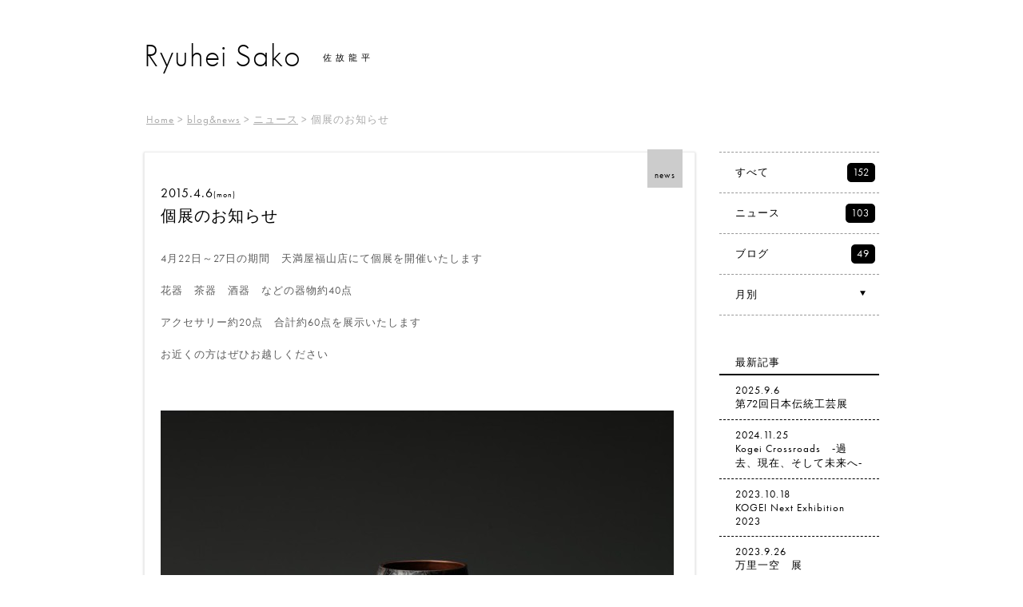

--- FILE ---
content_type: text/html; charset=UTF-8
request_url: https://www.sakoryuhei.com/blognews/news/565/
body_size: 32708
content:


<!doctype html>
<html dir="ltr" lang="ja"
	prefix="og: https://ogp.me/ns#" >
<head>

<!-- Google tag (gtag.js) -->
<script async src="https://www.googletagmanager.com/gtag/js?id=G-Z0ZJDBJ4G8"></script>
<script>
  window.dataLayer = window.dataLayer || [];
  function gtag(){dataLayer.push(arguments);}
  gtag('js', new Date());

  gtag('config', 'G-Z0ZJDBJ4G8');
</script>

	<meta charset="UTF-8">
	<meta name="viewport" content="width=device-width">
	
	

	
		<!-- All in One SEO 4.3.1.1 - aioseo.com -->
		<title>個展のお知らせ | Ryuhei Sako 佐故龍平</title>
		<meta name="description" content="4月22日～27日の期間 天満屋福山店にて個展を開催いたします 花器 茶器 酒器 などの器物約40点 アクセサ" />
		<meta name="robots" content="max-image-preview:large" />
		<link rel="canonical" href="https://www.sakoryuhei.com/blognews/news/565/" />
		<meta name="generator" content="All in One SEO (AIOSEO) 4.3.1.1 " />
		<meta property="og:locale" content="ja_JP" />
		<meta property="og:site_name" content="Ryuhei Sako 佐故龍平 | Metal Work 金工作家" />
		<meta property="og:type" content="article" />
		<meta property="og:title" content="個展のお知らせ | Ryuhei Sako 佐故龍平" />
		<meta property="og:description" content="4月22日～27日の期間 天満屋福山店にて個展を開催いたします 花器 茶器 酒器 などの器物約40点 アクセサ" />
		<meta property="og:url" content="https://www.sakoryuhei.com/blognews/news/565/" />
		<meta property="og:image" content="https://www.sakoryuhei.com/wp/wp-content/uploads/2015/04/150318-5-e1428281704994.jpg" />
		<meta property="og:image:secure_url" content="https://www.sakoryuhei.com/wp/wp-content/uploads/2015/04/150318-5-e1428281704994.jpg" />
		<meta property="og:image:width" content="642" />
		<meta property="og:image:height" content="765" />
		<meta property="article:published_time" content="2015-04-05T16:14:59+00:00" />
		<meta property="article:modified_time" content="2015-04-05T16:20:08+00:00" />
		<meta name="twitter:card" content="summary_large_image" />
		<meta name="twitter:title" content="個展のお知らせ | Ryuhei Sako 佐故龍平" />
		<meta name="twitter:description" content="4月22日～27日の期間 天満屋福山店にて個展を開催いたします 花器 茶器 酒器 などの器物約40点 アクセサ" />
		<meta name="twitter:image" content="https://www.sakoryuhei.com/wp/wp-content/uploads/2015/04/150318-5-e1428281704994.jpg" />
		<script type="application/ld+json" class="aioseo-schema">
			{"@context":"https:\/\/schema.org","@graph":[{"@type":"Article","@id":"https:\/\/www.sakoryuhei.com\/blognews\/news\/565\/#article","name":"\u500b\u5c55\u306e\u304a\u77e5\u3089\u305b | Ryuhei Sako \u4f50\u6545\u9f8d\u5e73","headline":"\u500b\u5c55\u306e\u304a\u77e5\u3089\u305b","author":{"@id":"https:\/\/www.sakoryuhei.com\/author\/sako\/#author"},"publisher":{"@id":"https:\/\/www.sakoryuhei.com\/#organization"},"image":{"@type":"ImageObject","url":"https:\/\/www.sakoryuhei.com\/wp\/wp-content\/uploads\/2015\/04\/150318-5-e1428281704994.jpg","@id":"https:\/\/www.sakoryuhei.com\/#articleImage","width":642,"height":765},"datePublished":"2015-04-06T01:14:59+09:00","dateModified":"2015-04-06T01:20:08+09:00","inLanguage":"ja","mainEntityOfPage":{"@id":"https:\/\/www.sakoryuhei.com\/blognews\/news\/565\/#webpage"},"isPartOf":{"@id":"https:\/\/www.sakoryuhei.com\/blognews\/news\/565\/#webpage"},"articleSection":"\u30cb\u30e5\u30fc\u30b9"},{"@type":"BreadcrumbList","@id":"https:\/\/www.sakoryuhei.com\/blognews\/news\/565\/#breadcrumblist","itemListElement":[{"@type":"ListItem","@id":"https:\/\/www.sakoryuhei.com\/#listItem","position":1,"item":{"@type":"WebPage","@id":"https:\/\/www.sakoryuhei.com\/","name":"\u30db\u30fc\u30e0","description":"\u91d1\u5de5\u4f5c\u5bb6\u3001\u4f50\u6545\u9f8d\u5e73\uff08\u3055\u3053\u308a\u3085\u3046\u3078\u3044\uff09\u3002\u6762\u76ee\u91d1(\u3082\u304f\u3081\u304c\u306d)\u3068\u3044\u3046\u6280\u6cd5\u3092\u53d6\u308a\u5165\u308c\u3001\u82b1\u5668\u30fb\u8336\u5668\u30fb\u8336\u5165\u306a\u3069\u3092\u5236\u4f5c\u3057\u3066\u3044\u308b\u3002 | Metalwork artist in Japan, creating flower vases, tea caddies, and so on, based on a japanese metal work technique, called 'Mokume-Gane'.","url":"https:\/\/www.sakoryuhei.com\/"},"nextItem":"https:\/\/www.sakoryuhei.com\/blognews\/news\/565\/#listItem"},{"@type":"ListItem","@id":"https:\/\/www.sakoryuhei.com\/blognews\/news\/565\/#listItem","position":2,"item":{"@type":"WebPage","@id":"https:\/\/www.sakoryuhei.com\/blognews\/news\/565\/","name":"\u500b\u5c55\u306e\u304a\u77e5\u3089\u305b","description":"4\u670822\u65e5\uff5e27\u65e5\u306e\u671f\u9593 \u5929\u6e80\u5c4b\u798f\u5c71\u5e97\u306b\u3066\u500b\u5c55\u3092\u958b\u50ac\u3044\u305f\u3057\u307e\u3059 \u82b1\u5668 \u8336\u5668 \u9152\u5668 \u306a\u3069\u306e\u5668\u7269\u7d0440\u70b9 \u30a2\u30af\u30bb\u30b5","url":"https:\/\/www.sakoryuhei.com\/blognews\/news\/565\/"},"previousItem":"https:\/\/www.sakoryuhei.com\/#listItem"}]},{"@type":"Organization","@id":"https:\/\/www.sakoryuhei.com\/#organization","name":"Ryuhei Sako \u4f50\u6545\u9f8d\u5e73","url":"https:\/\/www.sakoryuhei.com\/"},{"@type":"Person","@id":"https:\/\/www.sakoryuhei.com\/author\/sako\/#author","url":"https:\/\/www.sakoryuhei.com\/author\/sako\/","name":"Ryuhei Sako"},{"@type":"WebPage","@id":"https:\/\/www.sakoryuhei.com\/blognews\/news\/565\/#webpage","url":"https:\/\/www.sakoryuhei.com\/blognews\/news\/565\/","name":"\u500b\u5c55\u306e\u304a\u77e5\u3089\u305b | Ryuhei Sako \u4f50\u6545\u9f8d\u5e73","description":"4\u670822\u65e5\uff5e27\u65e5\u306e\u671f\u9593 \u5929\u6e80\u5c4b\u798f\u5c71\u5e97\u306b\u3066\u500b\u5c55\u3092\u958b\u50ac\u3044\u305f\u3057\u307e\u3059 \u82b1\u5668 \u8336\u5668 \u9152\u5668 \u306a\u3069\u306e\u5668\u7269\u7d0440\u70b9 \u30a2\u30af\u30bb\u30b5","inLanguage":"ja","isPartOf":{"@id":"https:\/\/www.sakoryuhei.com\/#website"},"breadcrumb":{"@id":"https:\/\/www.sakoryuhei.com\/blognews\/news\/565\/#breadcrumblist"},"author":{"@id":"https:\/\/www.sakoryuhei.com\/author\/sako\/#author"},"creator":{"@id":"https:\/\/www.sakoryuhei.com\/author\/sako\/#author"},"datePublished":"2015-04-06T01:14:59+09:00","dateModified":"2015-04-06T01:20:08+09:00"},{"@type":"WebSite","@id":"https:\/\/www.sakoryuhei.com\/#website","url":"https:\/\/www.sakoryuhei.com\/","name":"Ryuhei Sako \u4f50\u6545\u9f8d\u5e73","description":"Metal Work \u91d1\u5de5\u4f5c\u5bb6","inLanguage":"ja","publisher":{"@id":"https:\/\/www.sakoryuhei.com\/#organization"}}]}
		</script>
		<!-- All in One SEO -->

<script type="text/javascript">
window._wpemojiSettings = {"baseUrl":"https:\/\/s.w.org\/images\/core\/emoji\/14.0.0\/72x72\/","ext":".png","svgUrl":"https:\/\/s.w.org\/images\/core\/emoji\/14.0.0\/svg\/","svgExt":".svg","source":{"concatemoji":"https:\/\/www.sakoryuhei.com\/wp\/wp-includes\/js\/wp-emoji-release.min.js?ver=6.1.9"}};
/*! This file is auto-generated */
!function(e,a,t){var n,r,o,i=a.createElement("canvas"),p=i.getContext&&i.getContext("2d");function s(e,t){var a=String.fromCharCode,e=(p.clearRect(0,0,i.width,i.height),p.fillText(a.apply(this,e),0,0),i.toDataURL());return p.clearRect(0,0,i.width,i.height),p.fillText(a.apply(this,t),0,0),e===i.toDataURL()}function c(e){var t=a.createElement("script");t.src=e,t.defer=t.type="text/javascript",a.getElementsByTagName("head")[0].appendChild(t)}for(o=Array("flag","emoji"),t.supports={everything:!0,everythingExceptFlag:!0},r=0;r<o.length;r++)t.supports[o[r]]=function(e){if(p&&p.fillText)switch(p.textBaseline="top",p.font="600 32px Arial",e){case"flag":return s([127987,65039,8205,9895,65039],[127987,65039,8203,9895,65039])?!1:!s([55356,56826,55356,56819],[55356,56826,8203,55356,56819])&&!s([55356,57332,56128,56423,56128,56418,56128,56421,56128,56430,56128,56423,56128,56447],[55356,57332,8203,56128,56423,8203,56128,56418,8203,56128,56421,8203,56128,56430,8203,56128,56423,8203,56128,56447]);case"emoji":return!s([129777,127995,8205,129778,127999],[129777,127995,8203,129778,127999])}return!1}(o[r]),t.supports.everything=t.supports.everything&&t.supports[o[r]],"flag"!==o[r]&&(t.supports.everythingExceptFlag=t.supports.everythingExceptFlag&&t.supports[o[r]]);t.supports.everythingExceptFlag=t.supports.everythingExceptFlag&&!t.supports.flag,t.DOMReady=!1,t.readyCallback=function(){t.DOMReady=!0},t.supports.everything||(n=function(){t.readyCallback()},a.addEventListener?(a.addEventListener("DOMContentLoaded",n,!1),e.addEventListener("load",n,!1)):(e.attachEvent("onload",n),a.attachEvent("onreadystatechange",function(){"complete"===a.readyState&&t.readyCallback()})),(e=t.source||{}).concatemoji?c(e.concatemoji):e.wpemoji&&e.twemoji&&(c(e.twemoji),c(e.wpemoji)))}(window,document,window._wpemojiSettings);
</script>
<style type="text/css">
img.wp-smiley,
img.emoji {
	display: inline !important;
	border: none !important;
	box-shadow: none !important;
	height: 1em !important;
	width: 1em !important;
	margin: 0 0.07em !important;
	vertical-align: -0.1em !important;
	background: none !important;
	padding: 0 !important;
}
</style>
	<link rel='stylesheet' id='wp-block-library-css' href='https://www.sakoryuhei.com/wp/wp-includes/css/dist/block-library/style.min.css?ver=6.1.9' type='text/css' media='all' />
<link rel='stylesheet' id='classic-theme-styles-css' href='https://www.sakoryuhei.com/wp/wp-includes/css/classic-themes.min.css?ver=1' type='text/css' media='all' />
<style id='global-styles-inline-css' type='text/css'>
body{--wp--preset--color--black: #000000;--wp--preset--color--cyan-bluish-gray: #abb8c3;--wp--preset--color--white: #ffffff;--wp--preset--color--pale-pink: #f78da7;--wp--preset--color--vivid-red: #cf2e2e;--wp--preset--color--luminous-vivid-orange: #ff6900;--wp--preset--color--luminous-vivid-amber: #fcb900;--wp--preset--color--light-green-cyan: #7bdcb5;--wp--preset--color--vivid-green-cyan: #00d084;--wp--preset--color--pale-cyan-blue: #8ed1fc;--wp--preset--color--vivid-cyan-blue: #0693e3;--wp--preset--color--vivid-purple: #9b51e0;--wp--preset--gradient--vivid-cyan-blue-to-vivid-purple: linear-gradient(135deg,rgba(6,147,227,1) 0%,rgb(155,81,224) 100%);--wp--preset--gradient--light-green-cyan-to-vivid-green-cyan: linear-gradient(135deg,rgb(122,220,180) 0%,rgb(0,208,130) 100%);--wp--preset--gradient--luminous-vivid-amber-to-luminous-vivid-orange: linear-gradient(135deg,rgba(252,185,0,1) 0%,rgba(255,105,0,1) 100%);--wp--preset--gradient--luminous-vivid-orange-to-vivid-red: linear-gradient(135deg,rgba(255,105,0,1) 0%,rgb(207,46,46) 100%);--wp--preset--gradient--very-light-gray-to-cyan-bluish-gray: linear-gradient(135deg,rgb(238,238,238) 0%,rgb(169,184,195) 100%);--wp--preset--gradient--cool-to-warm-spectrum: linear-gradient(135deg,rgb(74,234,220) 0%,rgb(151,120,209) 20%,rgb(207,42,186) 40%,rgb(238,44,130) 60%,rgb(251,105,98) 80%,rgb(254,248,76) 100%);--wp--preset--gradient--blush-light-purple: linear-gradient(135deg,rgb(255,206,236) 0%,rgb(152,150,240) 100%);--wp--preset--gradient--blush-bordeaux: linear-gradient(135deg,rgb(254,205,165) 0%,rgb(254,45,45) 50%,rgb(107,0,62) 100%);--wp--preset--gradient--luminous-dusk: linear-gradient(135deg,rgb(255,203,112) 0%,rgb(199,81,192) 50%,rgb(65,88,208) 100%);--wp--preset--gradient--pale-ocean: linear-gradient(135deg,rgb(255,245,203) 0%,rgb(182,227,212) 50%,rgb(51,167,181) 100%);--wp--preset--gradient--electric-grass: linear-gradient(135deg,rgb(202,248,128) 0%,rgb(113,206,126) 100%);--wp--preset--gradient--midnight: linear-gradient(135deg,rgb(2,3,129) 0%,rgb(40,116,252) 100%);--wp--preset--duotone--dark-grayscale: url('#wp-duotone-dark-grayscale');--wp--preset--duotone--grayscale: url('#wp-duotone-grayscale');--wp--preset--duotone--purple-yellow: url('#wp-duotone-purple-yellow');--wp--preset--duotone--blue-red: url('#wp-duotone-blue-red');--wp--preset--duotone--midnight: url('#wp-duotone-midnight');--wp--preset--duotone--magenta-yellow: url('#wp-duotone-magenta-yellow');--wp--preset--duotone--purple-green: url('#wp-duotone-purple-green');--wp--preset--duotone--blue-orange: url('#wp-duotone-blue-orange');--wp--preset--font-size--small: 13px;--wp--preset--font-size--medium: 20px;--wp--preset--font-size--large: 36px;--wp--preset--font-size--x-large: 42px;--wp--preset--spacing--20: 0.44rem;--wp--preset--spacing--30: 0.67rem;--wp--preset--spacing--40: 1rem;--wp--preset--spacing--50: 1.5rem;--wp--preset--spacing--60: 2.25rem;--wp--preset--spacing--70: 3.38rem;--wp--preset--spacing--80: 5.06rem;}:where(.is-layout-flex){gap: 0.5em;}body .is-layout-flow > .alignleft{float: left;margin-inline-start: 0;margin-inline-end: 2em;}body .is-layout-flow > .alignright{float: right;margin-inline-start: 2em;margin-inline-end: 0;}body .is-layout-flow > .aligncenter{margin-left: auto !important;margin-right: auto !important;}body .is-layout-constrained > .alignleft{float: left;margin-inline-start: 0;margin-inline-end: 2em;}body .is-layout-constrained > .alignright{float: right;margin-inline-start: 2em;margin-inline-end: 0;}body .is-layout-constrained > .aligncenter{margin-left: auto !important;margin-right: auto !important;}body .is-layout-constrained > :where(:not(.alignleft):not(.alignright):not(.alignfull)){max-width: var(--wp--style--global--content-size);margin-left: auto !important;margin-right: auto !important;}body .is-layout-constrained > .alignwide{max-width: var(--wp--style--global--wide-size);}body .is-layout-flex{display: flex;}body .is-layout-flex{flex-wrap: wrap;align-items: center;}body .is-layout-flex > *{margin: 0;}:where(.wp-block-columns.is-layout-flex){gap: 2em;}.has-black-color{color: var(--wp--preset--color--black) !important;}.has-cyan-bluish-gray-color{color: var(--wp--preset--color--cyan-bluish-gray) !important;}.has-white-color{color: var(--wp--preset--color--white) !important;}.has-pale-pink-color{color: var(--wp--preset--color--pale-pink) !important;}.has-vivid-red-color{color: var(--wp--preset--color--vivid-red) !important;}.has-luminous-vivid-orange-color{color: var(--wp--preset--color--luminous-vivid-orange) !important;}.has-luminous-vivid-amber-color{color: var(--wp--preset--color--luminous-vivid-amber) !important;}.has-light-green-cyan-color{color: var(--wp--preset--color--light-green-cyan) !important;}.has-vivid-green-cyan-color{color: var(--wp--preset--color--vivid-green-cyan) !important;}.has-pale-cyan-blue-color{color: var(--wp--preset--color--pale-cyan-blue) !important;}.has-vivid-cyan-blue-color{color: var(--wp--preset--color--vivid-cyan-blue) !important;}.has-vivid-purple-color{color: var(--wp--preset--color--vivid-purple) !important;}.has-black-background-color{background-color: var(--wp--preset--color--black) !important;}.has-cyan-bluish-gray-background-color{background-color: var(--wp--preset--color--cyan-bluish-gray) !important;}.has-white-background-color{background-color: var(--wp--preset--color--white) !important;}.has-pale-pink-background-color{background-color: var(--wp--preset--color--pale-pink) !important;}.has-vivid-red-background-color{background-color: var(--wp--preset--color--vivid-red) !important;}.has-luminous-vivid-orange-background-color{background-color: var(--wp--preset--color--luminous-vivid-orange) !important;}.has-luminous-vivid-amber-background-color{background-color: var(--wp--preset--color--luminous-vivid-amber) !important;}.has-light-green-cyan-background-color{background-color: var(--wp--preset--color--light-green-cyan) !important;}.has-vivid-green-cyan-background-color{background-color: var(--wp--preset--color--vivid-green-cyan) !important;}.has-pale-cyan-blue-background-color{background-color: var(--wp--preset--color--pale-cyan-blue) !important;}.has-vivid-cyan-blue-background-color{background-color: var(--wp--preset--color--vivid-cyan-blue) !important;}.has-vivid-purple-background-color{background-color: var(--wp--preset--color--vivid-purple) !important;}.has-black-border-color{border-color: var(--wp--preset--color--black) !important;}.has-cyan-bluish-gray-border-color{border-color: var(--wp--preset--color--cyan-bluish-gray) !important;}.has-white-border-color{border-color: var(--wp--preset--color--white) !important;}.has-pale-pink-border-color{border-color: var(--wp--preset--color--pale-pink) !important;}.has-vivid-red-border-color{border-color: var(--wp--preset--color--vivid-red) !important;}.has-luminous-vivid-orange-border-color{border-color: var(--wp--preset--color--luminous-vivid-orange) !important;}.has-luminous-vivid-amber-border-color{border-color: var(--wp--preset--color--luminous-vivid-amber) !important;}.has-light-green-cyan-border-color{border-color: var(--wp--preset--color--light-green-cyan) !important;}.has-vivid-green-cyan-border-color{border-color: var(--wp--preset--color--vivid-green-cyan) !important;}.has-pale-cyan-blue-border-color{border-color: var(--wp--preset--color--pale-cyan-blue) !important;}.has-vivid-cyan-blue-border-color{border-color: var(--wp--preset--color--vivid-cyan-blue) !important;}.has-vivid-purple-border-color{border-color: var(--wp--preset--color--vivid-purple) !important;}.has-vivid-cyan-blue-to-vivid-purple-gradient-background{background: var(--wp--preset--gradient--vivid-cyan-blue-to-vivid-purple) !important;}.has-light-green-cyan-to-vivid-green-cyan-gradient-background{background: var(--wp--preset--gradient--light-green-cyan-to-vivid-green-cyan) !important;}.has-luminous-vivid-amber-to-luminous-vivid-orange-gradient-background{background: var(--wp--preset--gradient--luminous-vivid-amber-to-luminous-vivid-orange) !important;}.has-luminous-vivid-orange-to-vivid-red-gradient-background{background: var(--wp--preset--gradient--luminous-vivid-orange-to-vivid-red) !important;}.has-very-light-gray-to-cyan-bluish-gray-gradient-background{background: var(--wp--preset--gradient--very-light-gray-to-cyan-bluish-gray) !important;}.has-cool-to-warm-spectrum-gradient-background{background: var(--wp--preset--gradient--cool-to-warm-spectrum) !important;}.has-blush-light-purple-gradient-background{background: var(--wp--preset--gradient--blush-light-purple) !important;}.has-blush-bordeaux-gradient-background{background: var(--wp--preset--gradient--blush-bordeaux) !important;}.has-luminous-dusk-gradient-background{background: var(--wp--preset--gradient--luminous-dusk) !important;}.has-pale-ocean-gradient-background{background: var(--wp--preset--gradient--pale-ocean) !important;}.has-electric-grass-gradient-background{background: var(--wp--preset--gradient--electric-grass) !important;}.has-midnight-gradient-background{background: var(--wp--preset--gradient--midnight) !important;}.has-small-font-size{font-size: var(--wp--preset--font-size--small) !important;}.has-medium-font-size{font-size: var(--wp--preset--font-size--medium) !important;}.has-large-font-size{font-size: var(--wp--preset--font-size--large) !important;}.has-x-large-font-size{font-size: var(--wp--preset--font-size--x-large) !important;}
.wp-block-navigation a:where(:not(.wp-element-button)){color: inherit;}
:where(.wp-block-columns.is-layout-flex){gap: 2em;}
.wp-block-pullquote{font-size: 1.5em;line-height: 1.6;}
</style>
<link rel='stylesheet' id='contact-form-7-css' href='https://www.sakoryuhei.com/wp/wp-content/plugins/contact-form-7/includes/css/styles.css?ver=5.7.4' type='text/css' media='all' />
<link rel='stylesheet' id='wp-pagenavi-css' href='https://www.sakoryuhei.com/wp/wp-content/plugins/wp-pagenavi/pagenavi-css.css?ver=2.70' type='text/css' media='all' />
<link rel="https://api.w.org/" href="https://www.sakoryuhei.com/wp-json/" /><link rel="alternate" type="application/json" href="https://www.sakoryuhei.com/wp-json/wp/v2/posts/565" /><link rel="EditURI" type="application/rsd+xml" title="RSD" href="https://www.sakoryuhei.com/wp/xmlrpc.php?rsd" />
<link rel="wlwmanifest" type="application/wlwmanifest+xml" href="https://www.sakoryuhei.com/wp/wp-includes/wlwmanifest.xml" />
<link rel='shortlink' href='https://www.sakoryuhei.com/?p=565' />
<link rel="alternate" type="application/json+oembed" href="https://www.sakoryuhei.com/wp-json/oembed/1.0/embed?url=https%3A%2F%2Fwww.sakoryuhei.com%2Fblognews%2Fnews%2F565%2F" />
<link rel="alternate" type="text/xml+oembed" href="https://www.sakoryuhei.com/wp-json/oembed/1.0/embed?url=https%3A%2F%2Fwww.sakoryuhei.com%2Fblognews%2Fnews%2F565%2F&#038;format=xml" />
<style type="text/css">.recentcomments a{display:inline !important;padding:0 !important;margin:0 !important;}</style>	
	<link rel="stylesheet" href="https://www.sakoryuhei.com/wp/wp-content/themes/sakoryuhei/css/normalize.css" />
	<link rel="stylesheet" href="https://www.sakoryuhei.com/wp/wp-content/themes/sakoryuhei/css/blog.css?2023022201" />
<!-- 	<link rel="stylesheet" media="only screen and (min-width: 599px)" href="https://www.sakoryuhei.com/wp/wp-content/themes/sakoryuhei/css/blog-pc.css" /> -->
	<link rel="shortcut icon" href="https://www.sakoryuhei.com/wp/wp-content/themes/sakoryuhei/favicon.ico" />
	
	    
            <link rel="stylesheet" href="https://www.sakoryuhei.com/wp/wp-content/themes/sakoryuhei/css/blog-pc.css" />
        <script>
            var isMobile = false;
        </script>
    
    
	<script type="text/javascript" src="//use.typekit.net/wpa4iok.js"></script>
	<script type="text/javascript">try{Typekit.load();}catch(e){}</script>

</head>
<body class="post-template-default single single-post postid-565 single-format-standard blog_list">

<div class="incontainer">

	<header>

		<hgroup class="sitetitle menu_txt">
			<h1><a href="https://www.sakoryuhei.com/">Ryuhei Sako</a></h1>
			<h2>佐故龍平</h2>
		</hgroup>

		<div class="breadcrumbs">
			<!-- Breadcrumb NavXT 7.2.0 -->
<span typeof="v:Breadcrumb"><a rel="v:url" property="v:title" title="Go to Ryuhei Sako 佐故龍平." href="https://www.sakoryuhei.com" class="home">Home</a></span> &gt; <span typeof="v:Breadcrumb"><a rel="v:url" property="v:title" title="Go to the blog&amp;news category archives." href="https://www.sakoryuhei.com/category/blognews/" class="taxonomy category">blog&amp;news</a></span> &gt; <span typeof="v:Breadcrumb"><a rel="v:url" property="v:title" title="Go to the ニュース category archives." href="https://www.sakoryuhei.com/category/blognews/news/" class="taxonomy category">ニュース</a></span> &gt; <span typeof="v:Breadcrumb"><span property="v:title">個展のお知らせ</span></span>		</div>

	</header>


	<div id="detail-wrap">

		
				<article class="kiji-detail">
					<h2>2015.4.6<span>(mon)</span></h2>
					<h1>個展のお知らせ</h1>

					<p>4月22日～27日の期間　天満屋福山店にて個展を開催いたします</p>
<p>花器　茶器　酒器　などの器物約40点</p>
<p>アクセサリー約20点　合計約60点を展示いたします</p>
<p>お近くの方はぜひお越しください</p>
<p>&nbsp;</p>
<p><img decoding="async" class="alignnone size-full wp-image-566" src="https://www.sakoryuhei.com/wp/wp-content/uploads/2015/04/150318-5-e1428281704994.jpg" alt="150318-5" width="642" height="765" srcset="https://www.sakoryuhei.com/wp/wp-content/uploads/2015/04/150318-5-e1428281704994.jpg 642w, https://www.sakoryuhei.com/wp/wp-content/uploads/2015/04/150318-5-e1428281704994-300x357.jpg 300w" sizes="(max-width: 642px) 100vw, 642px" /><br />杢目金打出飾壺　2015年　11×11×13.3cm　銀、銅、四分一、黒味銅</p>
<p>&nbsp;</p>
<p>&nbsp;</p>
<p><strong>佐故龍平　金工展　－積層の器－</strong></p>
<p>■　会場 ： <a href="http://www.tenmaya.co.jp/fukuyama/">天満屋福山店</a>6F　アートギャラリー　</p>
<p>　　　　　　直通電話 : 084-927-2521</p>
<p>■　会期 ： 2015年4月22日(水)～27日(月)　＊最終日は午後5時閉場</p>
<p>　　　　　　22日(水)、25日(土)、26日(日)　は在廊しています　</p>
<p>&nbsp;</p>
<p>&nbsp;</p>
<p>&nbsp;</p>

					                        <div class="detail-label news-label">news</div>
                    					
				</article>


				<div class="page-nav">

											<div class="prev_post">
							<a href="https://www.sakoryuhei.com/blognews/blog/576/" rel="next">&lt; 個展開催中</a>						</div>
											<div class="next_post">
							<a href="https://www.sakoryuhei.com/blognews/blog/544/" rel="prev">岡小百合　ガラスのジュエリー展 &gt;</a>						</div>
									</div>


			
	</div>

	<div id="menu-wrap">
		

		<ul id="menu-list">
			<li><a href="https://www.sakoryuhei.com/category/blognews/">すべて<span class="menu-cnt">152</span></a></li>
				<li class="cat-item cat-item-3"><a href="https://www.sakoryuhei.com/category/blognews/news/">ニュース<span class="menu-cnt"> 103</span></a></li>
	<li class="cat-item cat-item-4"><a href="https://www.sakoryuhei.com/category/blognews/blog/">ブログ<span class="menu-cnt"> 49</span></a></li>
			<li><a href="" class="monthbtn">月別<span class="icon-arrow-down"></span><span class="icon-arrow-up" style="display:none"></span></a>
				<ul class="monthmenu">
						<li><a href='https://www.sakoryuhei.com/date/2025/09/'>2025年9月</a></li>
	<li><a href='https://www.sakoryuhei.com/date/2024/11/'>2024年11月</a></li>
	<li><a href='https://www.sakoryuhei.com/date/2023/10/'>2023年10月</a></li>
	<li><a href='https://www.sakoryuhei.com/date/2023/09/'>2023年9月</a></li>
	<li><a href='https://www.sakoryuhei.com/date/2022/11/'>2022年11月</a></li>
	<li><a href='https://www.sakoryuhei.com/date/2022/10/'>2022年10月</a></li>
	<li><a href='https://www.sakoryuhei.com/date/2022/09/'>2022年9月</a></li>
	<li><a href='https://www.sakoryuhei.com/date/2022/05/'>2022年5月</a></li>
	<li><a href='https://www.sakoryuhei.com/date/2022/04/'>2022年4月</a></li>
	<li><a href='https://www.sakoryuhei.com/date/2021/11/'>2021年11月</a></li>
	<li><a href='https://www.sakoryuhei.com/date/2021/10/'>2021年10月</a></li>
	<li><a href='https://www.sakoryuhei.com/date/2021/09/'>2021年9月</a></li>
	<li><a href='https://www.sakoryuhei.com/date/2021/08/'>2021年8月</a></li>
	<li><a href='https://www.sakoryuhei.com/date/2021/04/'>2021年4月</a></li>
	<li><a href='https://www.sakoryuhei.com/date/2021/03/'>2021年3月</a></li>
	<li><a href='https://www.sakoryuhei.com/date/2020/11/'>2020年11月</a></li>
	<li><a href='https://www.sakoryuhei.com/date/2020/07/'>2020年7月</a></li>
	<li><a href='https://www.sakoryuhei.com/date/2020/02/'>2020年2月</a></li>
	<li><a href='https://www.sakoryuhei.com/date/2019/10/'>2019年10月</a></li>
	<li><a href='https://www.sakoryuhei.com/date/2019/09/'>2019年9月</a></li>
	<li><a href='https://www.sakoryuhei.com/date/2019/06/'>2019年6月</a></li>
	<li><a href='https://www.sakoryuhei.com/date/2019/05/'>2019年5月</a></li>
	<li><a href='https://www.sakoryuhei.com/date/2019/03/'>2019年3月</a></li>
	<li><a href='https://www.sakoryuhei.com/date/2019/02/'>2019年2月</a></li>
	<li><a href='https://www.sakoryuhei.com/date/2018/11/'>2018年11月</a></li>
	<li><a href='https://www.sakoryuhei.com/date/2018/10/'>2018年10月</a></li>
	<li><a href='https://www.sakoryuhei.com/date/2018/09/'>2018年9月</a></li>
	<li><a href='https://www.sakoryuhei.com/date/2018/06/'>2018年6月</a></li>
	<li><a href='https://www.sakoryuhei.com/date/2018/05/'>2018年5月</a></li>
	<li><a href='https://www.sakoryuhei.com/date/2018/04/'>2018年4月</a></li>
	<li><a href='https://www.sakoryuhei.com/date/2018/03/'>2018年3月</a></li>
	<li><a href='https://www.sakoryuhei.com/date/2018/02/'>2018年2月</a></li>
	<li><a href='https://www.sakoryuhei.com/date/2017/11/'>2017年11月</a></li>
	<li><a href='https://www.sakoryuhei.com/date/2017/09/'>2017年9月</a></li>
	<li><a href='https://www.sakoryuhei.com/date/2017/08/'>2017年8月</a></li>
	<li><a href='https://www.sakoryuhei.com/date/2017/07/'>2017年7月</a></li>
	<li><a href='https://www.sakoryuhei.com/date/2017/05/'>2017年5月</a></li>
	<li><a href='https://www.sakoryuhei.com/date/2017/03/'>2017年3月</a></li>
	<li><a href='https://www.sakoryuhei.com/date/2017/01/'>2017年1月</a></li>
	<li><a href='https://www.sakoryuhei.com/date/2016/10/'>2016年10月</a></li>
	<li><a href='https://www.sakoryuhei.com/date/2016/09/'>2016年9月</a></li>
	<li><a href='https://www.sakoryuhei.com/date/2016/08/'>2016年8月</a></li>
	<li><a href='https://www.sakoryuhei.com/date/2016/07/'>2016年7月</a></li>
	<li><a href='https://www.sakoryuhei.com/date/2016/06/'>2016年6月</a></li>
	<li><a href='https://www.sakoryuhei.com/date/2016/05/'>2016年5月</a></li>
	<li><a href='https://www.sakoryuhei.com/date/2016/04/'>2016年4月</a></li>
	<li><a href='https://www.sakoryuhei.com/date/2016/03/'>2016年3月</a></li>
	<li><a href='https://www.sakoryuhei.com/date/2016/02/'>2016年2月</a></li>
	<li><a href='https://www.sakoryuhei.com/date/2016/01/'>2016年1月</a></li>
	<li><a href='https://www.sakoryuhei.com/date/2015/12/'>2015年12月</a></li>
	<li><a href='https://www.sakoryuhei.com/date/2015/11/'>2015年11月</a></li>
	<li><a href='https://www.sakoryuhei.com/date/2015/10/'>2015年10月</a></li>
	<li><a href='https://www.sakoryuhei.com/date/2015/09/'>2015年9月</a></li>
	<li><a href='https://www.sakoryuhei.com/date/2015/08/'>2015年8月</a></li>
	<li><a href='https://www.sakoryuhei.com/date/2015/07/'>2015年7月</a></li>
	<li><a href='https://www.sakoryuhei.com/date/2015/06/'>2015年6月</a></li>
	<li><a href='https://www.sakoryuhei.com/date/2015/05/'>2015年5月</a></li>
	<li><a href='https://www.sakoryuhei.com/date/2015/04/'>2015年4月</a></li>
	<li><a href='https://www.sakoryuhei.com/date/2015/03/'>2015年3月</a></li>
	<li><a href='https://www.sakoryuhei.com/date/2015/02/'>2015年2月</a></li>
	<li><a href='https://www.sakoryuhei.com/date/2015/01/'>2015年1月</a></li>
	<li><a href='https://www.sakoryuhei.com/date/2014/12/'>2014年12月</a></li>
	<li><a href='https://www.sakoryuhei.com/date/2014/11/'>2014年11月</a></li>
	<li><a href='https://www.sakoryuhei.com/date/2014/10/'>2014年10月</a></li>
	<li><a href='https://www.sakoryuhei.com/date/2014/09/'>2014年9月</a></li>
	<li><a href='https://www.sakoryuhei.com/date/2014/08/'>2014年8月</a></li>
				</ul>
			</li>
		</ul>


		

			<div id="new-kiji-title">最新記事</div>
			<ul id="new-kiji-list">
			
				
					<li><a href="https://www.sakoryuhei.com/blognews/news/1198/">2025.9.6<br>第72回日本伝統工芸展</a></li>

				
					<li><a href="https://www.sakoryuhei.com/blognews/news/1192/">2024.11.25<br>Kogei Crossroads　‐過去、現在、そして未来へ‐</a></li>

				
					<li><a href="https://www.sakoryuhei.com/blognews/news/1179/">2023.10.18<br>KOGEI Next Exhibition 2023</a></li>

				
					<li><a href="https://www.sakoryuhei.com/blognews/news/1175/">2023.9.26<br>万里一空　展</a></li>

				
					<li><a href="https://www.sakoryuhei.com/blognews/news/1171/">2023.9.26<br>第70回日本伝統工芸展</a></li>

				
			</ul>
					
			</div>



    <footer id="footer">
        <small>copyright &copy;  2015  Ryuhei Sako. All Rights Reserved.</small>
    </footer>

	<script type='text/javascript' src='https://www.sakoryuhei.com/wp/wp-content/plugins/contact-form-7/includes/swv/js/index.js?ver=5.7.4' id='swv-js'></script>
<script type='text/javascript' id='contact-form-7-js-extra'>
/* <![CDATA[ */
var wpcf7 = {"api":{"root":"https:\/\/www.sakoryuhei.com\/wp-json\/","namespace":"contact-form-7\/v1"}};
/* ]]> */
</script>
<script type='text/javascript' src='https://www.sakoryuhei.com/wp/wp-content/plugins/contact-form-7/includes/js/index.js?ver=5.7.4' id='contact-form-7-js'></script>
<script type='text/javascript' src='https://www.google.com/recaptcha/api.js?render=6LcAWaIkAAAAAMXKWzWG1-7GA7KD1aQwIOIXDaoP&#038;ver=3.0' id='google-recaptcha-js'></script>
<script type='text/javascript' src='https://www.sakoryuhei.com/wp/wp-includes/js/dist/vendor/regenerator-runtime.min.js?ver=0.13.9' id='regenerator-runtime-js'></script>
<script type='text/javascript' src='https://www.sakoryuhei.com/wp/wp-includes/js/dist/vendor/wp-polyfill.min.js?ver=3.15.0' id='wp-polyfill-js'></script>
<script type='text/javascript' id='wpcf7-recaptcha-js-extra'>
/* <![CDATA[ */
var wpcf7_recaptcha = {"sitekey":"6LcAWaIkAAAAAMXKWzWG1-7GA7KD1aQwIOIXDaoP","actions":{"homepage":"homepage","contactform":"contactform"}};
/* ]]> */
</script>
<script type='text/javascript' src='https://www.sakoryuhei.com/wp/wp-content/plugins/contact-form-7/modules/recaptcha/index.js?ver=5.7.4' id='wpcf7-recaptcha-js'></script>
<script type='text/javascript' src='https://www.sakoryuhei.com/wp/wp-content/themes/sakoryuhei/js/jquery-1.11.0.min.js?ver=1.11.0' id='jquery-js'></script>
<script type='text/javascript' src='https://www.sakoryuhei.com/wp/wp-content/themes/sakoryuhei/js/blog.js?ver=6.1.9' id='blog-js'></script>
</body>
</html>

--- FILE ---
content_type: text/html; charset=utf-8
request_url: https://www.google.com/recaptcha/api2/anchor?ar=1&k=6LcAWaIkAAAAAMXKWzWG1-7GA7KD1aQwIOIXDaoP&co=aHR0cHM6Ly93d3cuc2Frb3J5dWhlaS5jb206NDQz&hl=en&v=TkacYOdEJbdB_JjX802TMer9&size=invisible&anchor-ms=20000&execute-ms=15000&cb=5vkz9wi29v8q
body_size: 44920
content:
<!DOCTYPE HTML><html dir="ltr" lang="en"><head><meta http-equiv="Content-Type" content="text/html; charset=UTF-8">
<meta http-equiv="X-UA-Compatible" content="IE=edge">
<title>reCAPTCHA</title>
<style type="text/css">
/* cyrillic-ext */
@font-face {
  font-family: 'Roboto';
  font-style: normal;
  font-weight: 400;
  src: url(//fonts.gstatic.com/s/roboto/v18/KFOmCnqEu92Fr1Mu72xKKTU1Kvnz.woff2) format('woff2');
  unicode-range: U+0460-052F, U+1C80-1C8A, U+20B4, U+2DE0-2DFF, U+A640-A69F, U+FE2E-FE2F;
}
/* cyrillic */
@font-face {
  font-family: 'Roboto';
  font-style: normal;
  font-weight: 400;
  src: url(//fonts.gstatic.com/s/roboto/v18/KFOmCnqEu92Fr1Mu5mxKKTU1Kvnz.woff2) format('woff2');
  unicode-range: U+0301, U+0400-045F, U+0490-0491, U+04B0-04B1, U+2116;
}
/* greek-ext */
@font-face {
  font-family: 'Roboto';
  font-style: normal;
  font-weight: 400;
  src: url(//fonts.gstatic.com/s/roboto/v18/KFOmCnqEu92Fr1Mu7mxKKTU1Kvnz.woff2) format('woff2');
  unicode-range: U+1F00-1FFF;
}
/* greek */
@font-face {
  font-family: 'Roboto';
  font-style: normal;
  font-weight: 400;
  src: url(//fonts.gstatic.com/s/roboto/v18/KFOmCnqEu92Fr1Mu4WxKKTU1Kvnz.woff2) format('woff2');
  unicode-range: U+0370-0377, U+037A-037F, U+0384-038A, U+038C, U+038E-03A1, U+03A3-03FF;
}
/* vietnamese */
@font-face {
  font-family: 'Roboto';
  font-style: normal;
  font-weight: 400;
  src: url(//fonts.gstatic.com/s/roboto/v18/KFOmCnqEu92Fr1Mu7WxKKTU1Kvnz.woff2) format('woff2');
  unicode-range: U+0102-0103, U+0110-0111, U+0128-0129, U+0168-0169, U+01A0-01A1, U+01AF-01B0, U+0300-0301, U+0303-0304, U+0308-0309, U+0323, U+0329, U+1EA0-1EF9, U+20AB;
}
/* latin-ext */
@font-face {
  font-family: 'Roboto';
  font-style: normal;
  font-weight: 400;
  src: url(//fonts.gstatic.com/s/roboto/v18/KFOmCnqEu92Fr1Mu7GxKKTU1Kvnz.woff2) format('woff2');
  unicode-range: U+0100-02BA, U+02BD-02C5, U+02C7-02CC, U+02CE-02D7, U+02DD-02FF, U+0304, U+0308, U+0329, U+1D00-1DBF, U+1E00-1E9F, U+1EF2-1EFF, U+2020, U+20A0-20AB, U+20AD-20C0, U+2113, U+2C60-2C7F, U+A720-A7FF;
}
/* latin */
@font-face {
  font-family: 'Roboto';
  font-style: normal;
  font-weight: 400;
  src: url(//fonts.gstatic.com/s/roboto/v18/KFOmCnqEu92Fr1Mu4mxKKTU1Kg.woff2) format('woff2');
  unicode-range: U+0000-00FF, U+0131, U+0152-0153, U+02BB-02BC, U+02C6, U+02DA, U+02DC, U+0304, U+0308, U+0329, U+2000-206F, U+20AC, U+2122, U+2191, U+2193, U+2212, U+2215, U+FEFF, U+FFFD;
}
/* cyrillic-ext */
@font-face {
  font-family: 'Roboto';
  font-style: normal;
  font-weight: 500;
  src: url(//fonts.gstatic.com/s/roboto/v18/KFOlCnqEu92Fr1MmEU9fCRc4AMP6lbBP.woff2) format('woff2');
  unicode-range: U+0460-052F, U+1C80-1C8A, U+20B4, U+2DE0-2DFF, U+A640-A69F, U+FE2E-FE2F;
}
/* cyrillic */
@font-face {
  font-family: 'Roboto';
  font-style: normal;
  font-weight: 500;
  src: url(//fonts.gstatic.com/s/roboto/v18/KFOlCnqEu92Fr1MmEU9fABc4AMP6lbBP.woff2) format('woff2');
  unicode-range: U+0301, U+0400-045F, U+0490-0491, U+04B0-04B1, U+2116;
}
/* greek-ext */
@font-face {
  font-family: 'Roboto';
  font-style: normal;
  font-weight: 500;
  src: url(//fonts.gstatic.com/s/roboto/v18/KFOlCnqEu92Fr1MmEU9fCBc4AMP6lbBP.woff2) format('woff2');
  unicode-range: U+1F00-1FFF;
}
/* greek */
@font-face {
  font-family: 'Roboto';
  font-style: normal;
  font-weight: 500;
  src: url(//fonts.gstatic.com/s/roboto/v18/KFOlCnqEu92Fr1MmEU9fBxc4AMP6lbBP.woff2) format('woff2');
  unicode-range: U+0370-0377, U+037A-037F, U+0384-038A, U+038C, U+038E-03A1, U+03A3-03FF;
}
/* vietnamese */
@font-face {
  font-family: 'Roboto';
  font-style: normal;
  font-weight: 500;
  src: url(//fonts.gstatic.com/s/roboto/v18/KFOlCnqEu92Fr1MmEU9fCxc4AMP6lbBP.woff2) format('woff2');
  unicode-range: U+0102-0103, U+0110-0111, U+0128-0129, U+0168-0169, U+01A0-01A1, U+01AF-01B0, U+0300-0301, U+0303-0304, U+0308-0309, U+0323, U+0329, U+1EA0-1EF9, U+20AB;
}
/* latin-ext */
@font-face {
  font-family: 'Roboto';
  font-style: normal;
  font-weight: 500;
  src: url(//fonts.gstatic.com/s/roboto/v18/KFOlCnqEu92Fr1MmEU9fChc4AMP6lbBP.woff2) format('woff2');
  unicode-range: U+0100-02BA, U+02BD-02C5, U+02C7-02CC, U+02CE-02D7, U+02DD-02FF, U+0304, U+0308, U+0329, U+1D00-1DBF, U+1E00-1E9F, U+1EF2-1EFF, U+2020, U+20A0-20AB, U+20AD-20C0, U+2113, U+2C60-2C7F, U+A720-A7FF;
}
/* latin */
@font-face {
  font-family: 'Roboto';
  font-style: normal;
  font-weight: 500;
  src: url(//fonts.gstatic.com/s/roboto/v18/KFOlCnqEu92Fr1MmEU9fBBc4AMP6lQ.woff2) format('woff2');
  unicode-range: U+0000-00FF, U+0131, U+0152-0153, U+02BB-02BC, U+02C6, U+02DA, U+02DC, U+0304, U+0308, U+0329, U+2000-206F, U+20AC, U+2122, U+2191, U+2193, U+2212, U+2215, U+FEFF, U+FFFD;
}
/* cyrillic-ext */
@font-face {
  font-family: 'Roboto';
  font-style: normal;
  font-weight: 900;
  src: url(//fonts.gstatic.com/s/roboto/v18/KFOlCnqEu92Fr1MmYUtfCRc4AMP6lbBP.woff2) format('woff2');
  unicode-range: U+0460-052F, U+1C80-1C8A, U+20B4, U+2DE0-2DFF, U+A640-A69F, U+FE2E-FE2F;
}
/* cyrillic */
@font-face {
  font-family: 'Roboto';
  font-style: normal;
  font-weight: 900;
  src: url(//fonts.gstatic.com/s/roboto/v18/KFOlCnqEu92Fr1MmYUtfABc4AMP6lbBP.woff2) format('woff2');
  unicode-range: U+0301, U+0400-045F, U+0490-0491, U+04B0-04B1, U+2116;
}
/* greek-ext */
@font-face {
  font-family: 'Roboto';
  font-style: normal;
  font-weight: 900;
  src: url(//fonts.gstatic.com/s/roboto/v18/KFOlCnqEu92Fr1MmYUtfCBc4AMP6lbBP.woff2) format('woff2');
  unicode-range: U+1F00-1FFF;
}
/* greek */
@font-face {
  font-family: 'Roboto';
  font-style: normal;
  font-weight: 900;
  src: url(//fonts.gstatic.com/s/roboto/v18/KFOlCnqEu92Fr1MmYUtfBxc4AMP6lbBP.woff2) format('woff2');
  unicode-range: U+0370-0377, U+037A-037F, U+0384-038A, U+038C, U+038E-03A1, U+03A3-03FF;
}
/* vietnamese */
@font-face {
  font-family: 'Roboto';
  font-style: normal;
  font-weight: 900;
  src: url(//fonts.gstatic.com/s/roboto/v18/KFOlCnqEu92Fr1MmYUtfCxc4AMP6lbBP.woff2) format('woff2');
  unicode-range: U+0102-0103, U+0110-0111, U+0128-0129, U+0168-0169, U+01A0-01A1, U+01AF-01B0, U+0300-0301, U+0303-0304, U+0308-0309, U+0323, U+0329, U+1EA0-1EF9, U+20AB;
}
/* latin-ext */
@font-face {
  font-family: 'Roboto';
  font-style: normal;
  font-weight: 900;
  src: url(//fonts.gstatic.com/s/roboto/v18/KFOlCnqEu92Fr1MmYUtfChc4AMP6lbBP.woff2) format('woff2');
  unicode-range: U+0100-02BA, U+02BD-02C5, U+02C7-02CC, U+02CE-02D7, U+02DD-02FF, U+0304, U+0308, U+0329, U+1D00-1DBF, U+1E00-1E9F, U+1EF2-1EFF, U+2020, U+20A0-20AB, U+20AD-20C0, U+2113, U+2C60-2C7F, U+A720-A7FF;
}
/* latin */
@font-face {
  font-family: 'Roboto';
  font-style: normal;
  font-weight: 900;
  src: url(//fonts.gstatic.com/s/roboto/v18/KFOlCnqEu92Fr1MmYUtfBBc4AMP6lQ.woff2) format('woff2');
  unicode-range: U+0000-00FF, U+0131, U+0152-0153, U+02BB-02BC, U+02C6, U+02DA, U+02DC, U+0304, U+0308, U+0329, U+2000-206F, U+20AC, U+2122, U+2191, U+2193, U+2212, U+2215, U+FEFF, U+FFFD;
}

</style>
<link rel="stylesheet" type="text/css" href="https://www.gstatic.com/recaptcha/releases/TkacYOdEJbdB_JjX802TMer9/styles__ltr.css">
<script nonce="I4--xtvWrTXQdvCh-dUzyQ" type="text/javascript">window['__recaptcha_api'] = 'https://www.google.com/recaptcha/api2/';</script>
<script type="text/javascript" src="https://www.gstatic.com/recaptcha/releases/TkacYOdEJbdB_JjX802TMer9/recaptcha__en.js" nonce="I4--xtvWrTXQdvCh-dUzyQ">
      
    </script></head>
<body><div id="rc-anchor-alert" class="rc-anchor-alert"></div>
<input type="hidden" id="recaptcha-token" value="[base64]">
<script type="text/javascript" nonce="I4--xtvWrTXQdvCh-dUzyQ">
      recaptcha.anchor.Main.init("[\x22ainput\x22,[\x22bgdata\x22,\x22\x22,\[base64]/[base64]/[base64]/[base64]/[base64]/MjU1Onk/NToyKSlyZXR1cm4gZmFsc2U7cmV0dXJuIEMuWj0oUyhDLChDLk9ZPWIsaz1oKHk/[base64]/[base64]/[base64]/[base64]/[base64]/bmV3IERbUV0oZlswXSk6Yz09Mj9uZXcgRFtRXShmWzBdLGZbMV0pOmM9PTM/bmV3IERbUV0oZlswXSxmWzFdLGZbMl0pOmM9PTQ/[base64]/[base64]/[base64]\x22,\[base64]\x22,\x22wq3Cg8KHH29cehnDssKTwrZTwo3CjsOYdMO1RsK0w4TChBBZO1LDhzgawoAhw4LDnsOQSCpxwoLCnVdhw6zClcO+H8Omc8KbVD5zw67Dgz/CuUfCsltgR8K6w518ZyEmwo9MbhvCmhMaeMKfwrLCvydpw5PCkAfClcOZwrjDtifDo8KnNcKhw6vCsxLDtsOKwpzCmlLCoS9nwoAhwpcsFEvCs8OEw4nDpMOjXMOcACHCmMOGeTQ7w6AeTgXDqx/CkWgpDMOqTXDDslLCgMKKwo3ClsKoTXYzwpLDm8K8wowzw7Atw7nDoBbCpsKsw4Bdw5Vtw49AwoZ+GcKPCUTDmMOWwrLDtsO6KsKdw7DDq28SfMOXc2/Dr1pmR8KJF8Odw6ZUeFhLwocPwr7Cj8OqfVXDrMKSOsOWHMOIw7zCgzJ/YMK1wqpiNWPCtDfCnRrDrcKVwrx+Gm7Cm8KKwqzDviBPYsOSw4TDqsKFSFPDocORwr4fMHF1w60Ww7HDicOjGcOWw5zCrsKpw4MWw4xvwqUAw6zDrcK3RcOCbETCm8KcRFQtEErCoChQbTnCpMKqcsOpwqw+w4Frw5x7w7fCtcKdwoB0w6/[base64]/[base64]/DqMO+ZcOuwoQ9FsKnPWDCusO6w4PChWvCqyhVw5rCicOOw78sS01mCMKAPRnCsR/ChFUswrnDk8Onw7DDvRjDtx91OBVtbMKRwrscDsOfw61gwqZNOcK4wqvDlsO/w6slw5HCkT9PFhvCocOMw5xRcMKbw6TDlMK2w7LChhoNwpx4Sg8lXHopw5Bqwplmw75GNsKQK8O4w6zDq1ZZKcOrw4XDi8O3CU9Jw43CsXrDskXDiSXCp8KfQhhdNcOcSsOzw4hKw7zCmXjCgcO2w6rCnMOdw5MQc0h+b8OHZAnCjcOrFyY5w7Unwq/DtcOXw4LCg8OHwpHCgTdlw6HCgsK9woxSwoPCml9dwpXDncKGw7F6wpQWJcK5NcOOw4TDoHtQGAZowpbDscKVwr7Ckn/Dkm/[base64]/DiFkKc8KGwoXDlH3DoMOFw7k/[base64]/dULDslMswpJXXExMBsKHw7xGOsO5w5rCpmrDlmvDicKTwqPCpw95wojDkixnasKDwr7DhG7CmAUowpPCs1c1w7zCvcOGT8KRScKFw6/DkEZ1bnfCunAAw6dyby/DgjI6wrTDlcKAXHggw50fwrVnwoYXw7Qvc8OtUsOUw6lYwowWBUrDnmUGDcOTwq/[base64]/Di8KdfhVtw5PCiBDCtcO/wq3Ds3HCpxYRHWfDvAYKD8K/wrvChTvDucOENQLCjDFmCWl6ecKOTkfCusOTwq1Ewq0Ow51/NcKPwoDDr8ODwoTDum7Cl20HDsKCfsOTGXfCo8OFRQ0NUsOfdk90TBHDpsOdwpXDr1/[base64]/w50kbzpiwo5Ww6J+w4XDrzvCmsO8w6UewrcOw7DDiFxZNHLChyXCuWliBAoeWsKzwq51EcOPwrbCicKDDcO2wrnCuMOzFBdNQirDjMOqw6gQYxPDrEspKQotMMOrJh7Cp8KHw7IlYjdzbBTDuMK4D8KIP8Kwwp/[base64]/[base64]/DnsOrLAcHST4dw5N8JsO4AMOKRyx2Az90w7bDnsOMwqVTw63DuBcjwoICwoXCmCrChihAwqnCmhXCgMKAchRzRR3CocKLesOBwoAbMsO5wqXCo2fDisO1AcOlQzfDpglZwozDoS/DjhoUbsONwqTCty7DpcOrfMK0KWomYcK1w5ZyHHHCj3vCvyl2BMO5TsO/w4jDs3/DscOdTGDDoyzCiB4jacKtw5nChkLDlkvCgUTDrRLDlDvDq0cxPyPDnMKvC8OpwpDCqMO+YggmwoLDlMOuwoE3XjYSKcKJwoI5MsOCw7dww5LCr8K9W1IYwqbDvAEkw6LDlXFkwo5NwrVhY1XCgcKVw7nCt8KhQi7CqnfClMK/GcOKwqxLW0PDj3DCslgAbMOZwrZvF8KTDzDDgwDCtAUSw4cIF07DksKRwoFpwpXDh2nDhG9MNwRcGcOjQnU5w6Z4F8OCw6JKwqZ/[base64]/[base64]/[base64]/DVlyHCvDnzBgwojClMK/w5zCnmlAw7g9bgvCt8KsJVlWw6vCrMKOCCFOKGnDmMOGw4Qzw7DDt8K9KEY9woFIcMOHTcK0bC/DhQ8bw5pyw7fDrcK+FsOMeQMXw6vCjH90w6PDgMO4wojChkElZUnCqMKWw4tGLGhSM8KlSwVFw6pawq4KX1vDi8OHI8OEwrZ4w4ZawqAjwolEwogvw5TCs0vCmlMjHcKSDiY4QcOid8O/JyPCpBwif2V4OyQ3VMOsw5d2wowdwr3DmcKifsKHKMKvw7fCg8OEL0zCkcK6wrjDkSY+w501w73CscOjKcK2L8KHFBhMw7Zmf8OBTXkFwqvCqgXCq2BPwoxMCiDDmsKhM0ZLIj/Ds8OUwrc8NsKuw7fCusOIw6TDpxgDcE/CucKOwpjDlXIPwoPDusOpwrAlwo/DrcK7w7zCi8KRSCwSwpPClkHDlHsQwonChcKRwqgxDMKXwpRLDcKcw7AbEsKAw6PCoMKOdsKnEMKiw7jDnk/DrcKYw6V2SsOQMcK3WcOCw67DvMOIGcO2ZSXDoT9+w6Vgw7LDiMKiEMOOJcOIGsO6EFUGdwHCnUTCncK/Bwgdw6EJwofClhJxHVHCqAt5JcONAcOLw7/DnMOjwqvCuTLCkXzDvkFQw6TDtXTCpsK2w57Dr17Dk8OmwrxiwqZZw5ssw5IJNiPCiTnDtU89w4DCnCNdBcKcw6E/[base64]/[base64]/wp1lw6AZTMKuw6MZwoNRKgBpw5DCszvDqFkyw75FWC3CvcK/ai0hwp0SSMOyYsO6wprDq8K9YUFuwrVAwr8AJ8OKw5QVBMK1w593RMKOwp1ZS8Ojwq4CNcKMJ8OXHsKnP8OfUcOXOWvCmMKDw71Xwp3DkTjChE/Cs8KOwqgdW3kuJ1nCssOGwqrCkgLCrsKXZsKEOQkSRcKIwr9xBsK9wrEYR8KxwrEcTcOTGsO2w4gzD8K8K8OFwrvCjyBsw7oGAU/DmE3ClsOcwoDDjXRaIwrDusKkwqYiw4zCssO1w47Do3XCmBUzBmEGGcOmwo5qZsOnw7/DjMKIIMKLFsKkwrAJwoHDjVLDsMO1K247FlXCrsOpM8KbwrPDrcKkNz/[base64]/w78Lw7vDhiE0wpk0ag1eS8OLwqsGw5Akw78aJ3lrwrwowpJ5F352AsK3w6LCnkgdw59EeUsJRl7Cv8Kmw6EJTcOlBcONHsOkI8KNwo/[base64]/CqMOCw5hBGAvDpMKcwpnDq8OLcWDCu1tjwpDCvR0Aw4rDlWnDo2EEZwVFA8OjIkU5BkTDrD3Ck8OCwq/DlsODMUfDiFTDpS0UaQbCtMKOw59Fw5l+wopXwqUpdxDCiiXDm8KBB8KOPMKRRGN6wrvCkSorw5vCoinCpsOTQ8K7QSXCrMKCwpLDlMKUwok8w5/CgMOkwofCmko9wo5OP1jDt8K3w7PDrMK8aSZbZi0Dw6o/P8Kqw5AfA8Orw6nCsMOSwrrDrsKVw7dxw4PDqcO4w4tPwrtnwo/CgyxRfMKJWGJtwovDi8OOwot5w4ptw7rDoCczQMK6ScOfMlg7EnFvIik/[base64]/CkAd5OsODIyjDgEodT0/Do8KLMVvCscOKw6h6wofCm8KpNMONeSXDnsOgBFBVPXs5esOTIFMqw45iJ8Oxw6HCjm9iLk/[base64]/w44QZMKYwps/[base64]/CjMOww4Q3d8KOc23CoQLCuBvDksK/wofCvmvCkMKCbilaICbCoRPDvMO1C8KUalHCm8KOLlwrdMOQVETCgMK3McOHw4lteUQzw6jDrsKzwpPDmAMWwqrDj8KNKcKZLcO+Uh/DlXVPfhTDgy/CjAfDhWk6w6FuF8Ohw7R2L8KXRsKYBMOOwrppAB3CvcKawopwP8Odwp5swqzCslJVw5jDpBFgQ2B/LS3Ck8Klw4VewqXDtMO5w6Bgw6HDgmc2w4UsFMK/[base64]/DqFJXLEsjHBjCnMKDwoMgBMOxwp4Kwp8JwoZbVMK4w6vDgMOqbzwrH8Olwrxkw7jCvg55NsOKZG/CrsO5NcK1QsO8w5dBw6JncMO4O8KWPcOLw5/DiMKNw5XCrsONOhPCnMOow4Y7w6rDiQp4wqMpw6jDkFs2w4nDund5wp7Du8KiCBU4OsO/[base64]/DpcOtwrtkC8O4U8Oaw5w6wodQYMKWw5nCicOMwodLV8OPYSnDpxPCicKCBg/CtDBWXcOswqQYw4jCqsK1NAvChAE8HMKqGcK0EykXw5IPEMO1F8OXacO9woFpw7dbG8OnwpUffBFRwohtbMKhwoVJw5RIw6DCrU57AMOEwqYDw48Uw6nCl8O3wojDh8OzbcKfVAgzw6tFQcOewr7CoSDCjMKpwoLCicKpCR3DpA/CvMKObsOFPxE/BEwxw7LDtcOKwrkpw5F+w5Bow5F3BHhxHWUvwrfCv01ofsOxwqzChMK2eT/[base64]/DnDUYJcKbwoHDmGLDjTcmLsO1a2HCkSnCqMOtaMO4wrDChnczOMOHIcKiwq4gwrvDvXrDiRY8w7HDmcOVXsKhNsKzw40gw65NdsOEOzE/[base64]/wqfCgMK3asOVw7/Dvm98J8KMw6DCosO6XQzDuMKpA8Otwr3Dr8OuFsOyf8O0wr/[base64]/DnmPCkH8TwpfDuSjCocOiN2QKIHbCg2DDkcOXwqnCjcKMMHDCkXXCmcK7Q8OIwprCr0FuwpIIHsKNMlUtIcK9w6UswpHCknliQMKjODhuw5nDmMKewo3DlcKqwrnCrcOzw6skAsOhw5F7wrPCiMKVOk4Mw4LDpsKVwr7CqcKaY8KSw4xWDA1+w5YOw7lyZEwjw7p/[base64]/[base64]/DryXCv8K1SMKDw7fCrRNMw6ttAsOGw6FQAxbDvXtiY8OOwqbDscOTw4jCiARfwo4GCCfDjzTCsnrDuMOPTwQ2wqLDicO0w73DvcKQwpbCisOzLBLCusKUwoHDtHYNwrDCi2fDiMKyeMKXw6DCn8KrZW/[base64]/DtW52SsK9bHTClgrCqsKuwq1uXSrCuMKZdEUNAg/ChsOwwqlBw7fDpcK5w4LCiMO3wpLChCzCqkksMUBKw77DusKhCivDisOHwot/woLDqcOGworClMOVw7bCocOwwrDCpsKIM8OMRsKdwqnCrCdXw4vCnhAQdsOlBh9lJcO0w5tLw4pKw4fDpMOWMkpwwqItZsKIw6t3w5LClETDklHCkH8ZwqfCiE53w4dICGPCqHXDmcKlPsOJa243d8K9TsOdChTDjz/CpcKxeCzDr8Ojwp/CoWcjWcO5T8K2w4pwSsOMw7vDtyN1w6TDhcOwOmLCrgnCk8KtwpbDllvDrxMkbsKXNX/Du3DCr8KJw5ghbcKKT0s9W8KLw5bCny7DqsKdA8Ocw4zDs8KGwp4aXzLCnlnDsTwXw5ZVwqrDhsKNw6PCpsK4w5nDqQBWZMKLeQ4Ef0DDuVYNwrfDggjCgWLChMOgwqpCw5skY8KCZsOqTsKiw6tJWgvDjMKEw7hTAsOQbwfDpMOtwoTCo8K1XxLDpR8uTMO4w7zCmX/CiUrCqAPCmsKNbMOow7l4BsOmKysGM8OXwqnDrMKGwp1NXn/Dh8OMw57CvXrDqiDDt1skFcOVZ8Ohw5/[base64]/CicKQB8OkGxfDihDCnMKaeFnCvMKEw6LDqsOPX8OwKcOsNMKAEgPDn8KAFzNxwo0EOMO0w6hfwqbDscOQHC53wpo5TsKjbMKcOxjDh3/DgMKCJcOeDsOIZMKGRllTwrcNwqMpw7EGY8OPw7bCh0jDmcOUw67CqMK8w6vCjcK0w6rCtcO4wqzDrTtUelVgcsKmwqM0ZHnCjSLDgwHCkMKRDcKEw5wlYcKNHcKHXsKQcD01GsOWFEpLMADCuy7DtjllAcOKw4bDlsOyw4I+EHDDjnN+woDDoBHClXhWwrzDlMKqOj/DpWPCsMO9NE/DqXHClMORdMKMQ8Ovwo/Cu8KHwq8Vw5/CkcO/SiTCjw7Ci0fCg21mw4XDgU0KTmksCcOVYcKSw5vDpsObD8OOwopFF8O1wqbDhsK1w4LDmsKywrfCkDHCmCrChxRRBEvCgj7CghfDv8OzdMKSVXQNE3LCssO2O1LDqMOAw7XCj8OIOWxow6TCjzDCsMK6w7h7woItLcKhOMO+QMKEPjXDth/[base64]/DvmbDpA/Ctn/DgUNzw7dGQMOBWV/CnUdAY01XQcOOwrbDhQl3w5jCvcOWw57DgEh8YXYpwqbDjmnDnkYDBVkdBMK3w5sqfMOJwrnChScqa8OrwrnCg8O/XsOZFsKUwp4bTsK2XDs6UsKxw7TCh8KNwo07w5gXYXPCljnDvMKGw5TCsMOPE0VCY0INF0fDqVHCl3XDtAJfw47Cpm3CvyTCvMKVw5k6wroqKn1tLsOMwqPCjUpTwpbCump7wqjCl1Qfw4cmw5V2w7suw6TCocONDsO7wol9a2k8w5XDuH/DvMKUVi8cwrvClCIWAcKreyMYMCJAFsO9w6LDpcKEX8OfwprCkjnDjV/CkAIRwozCkzrDvETDvsOMZwUtwq/Du0fDtRzCpcOxfDo7aMKtwqxULA3Dr8Kuw4vCpsKPcMOow4MFbAUiYxrCogTCvsOAE8K3V2jCr2FHQsOaw41Dw4ggwpfCrsOlw4rCm8KEC8KHPA/DiMKZwrXCh2U8wr1sS8Ktw4tSUMOiE3HDtVXCmQkGC8KbKX/Dp8KTwrPCgjfCuwLCisK3WUFlwojCuAjDnEHCjBBYKMKsYMOHI2bDl8OewqnDqMKOOxXCkk0aWMOSFcOPw5d6w5TDhMKBNMKHw5zDjjbCrBHDiWkhbsO9XSkXwo7Ck1hJVcKlwrPCi3nDkTkTwqMqwrg8B1bCs0HDoWnDjlXDiEDDoR/[base64]/DhRHDhR3CkcKawpfDrMKVIHTDgRIlwq4fw7ZkwoRbwoh6aMKOCnZWAWPCp8KkwrUjw5gpOcOswqlAw53Dv3TCmcK2dMKAw7jCv8KFEsKiwpzCkcOTRcONSMKjw77DpcOrwpcWw5gSwqLDmH0lwpLCgy/DqcKWwr4Sw6HCg8OKF1/CosOrCSHDrFnChsKWPAPCj8Onw5XDn1YQwo9rw5lyI8KtKHtPZTc0w6d7wqHDkDo4acOpP8KPMcOXw4/CocOZKC3CqsOXLsKQN8K1wo8Rw55VwpjDr8O7w713wo3DnsKMwoMhwp3DoW/CvDYcwrk/woodw4zDiy5WZ8Kvw63DqcOObEUuR8KMw6hgw7/Ch3tkwr3DlsO3wpvCo8K1woTCvcOvFsKgwpJgwpsjw7xVw7/Cpio6w67CuRjDklPDsC9yaMOFwrYZw5ALBMKcwoPDu8K9ey7CuAUmIV/[base64]/Dk8OYw68kwrTDlBHDnQ0nwr3DgR5yF2c2wp8swpfDnsOww6opw4F/YMOTVEI4PEh8VHfCqcKBw5ENwqoZw5fDncKtGMKqdcKMLkbCuXPDisOpZg8dNn14w5Z/N0LDmsKmc8Kww7DDp3XCtcKjwrXDk8KBwrTDmDjCoMOuf0LDtMK6wqTDqcOjwqrDpsOsIyTCgH7DksKUw4vCksKJZMKSw5DDrkMXJxYwc8OASmdkO8O3H8OKKkRUwp3CqMOff8KORV8xwrzDgmsowr0YIsKUwoHCp28Bw7AlAMKDw5DCi8Ogw4zCrsK/DMK6UzgOJXTDvMKxw4oQwohLYGwqw4LDjH3DnsKWw7/CoMOswrrCqcOuwpQSd8KrQ0XClWzDn8O/[base64]/DrmPCqcO+FnXDrj1YTzpbwqHChiAnwpY1QUHCocO1wrvCoAnCuCvDpgMmw6bDusK3w5Riw7BJRWjCu8K/w6/Ds8OWR8OgJsOrwp9Dw7gIfQrDoMKswr/CrSA2UXbCssOmcMOuw5hkwrjDo2RWEsOIEsKRYVHCrhEFNVvDlQ7DuMOTwqFANsKZeMKwwp1vGsKGEsOgw6DCqErCssOyw7IYU8OrURINJMOyw4XCqsOuw4jCpXF9w4hAwpHCq0gBDjJTw5XCug/[base64]/[base64]/DpsKQwo/CuR7CiGXDtcKrw7oYaz7Dr1tvwpQbw6pSw6NuEsODJyNcw5LCgsKuw4fDrn/DlyTDo2/Cj2HDpkZ/[base64]/ClsKtLydewoLCtBDCjXQyLMOQfcKSwoHCpcKOwqrDrsO2XU7DpcOib2zDvSxdazcwwqpzw5Ylw6nChMO5wobCvMKKwpICQDbDk3EKw63CoMKEdyVKw4haw6FFw7/[base64]/DsMOnwp/CvVzChAcHw6hvfcK8dMOswo/CgMK0wofCiEbCo8O/f8KiAsKowovDtl5pVW50XcKvUMKIHMKvwqHCisOAw6Ubw4ZAwrXCji8jwrrCkkvDp1DCsmfCnEYLw73DpMKMH8KWwqFicRULwpvClcOcA13CnnJlw5ASw49RPMKZZmIhT8KSHmXDkRZZwr4MwpHDhMOrdsKHFsODwr57w5/DscK/ScKEecKCasKfEmolwrDCocKvbyvCmEfCpsKtQF4lWB8CDyPCvcOzJMOvw4NTKMKVw6tqPkzClg3CrVTCgV7Cv8OCUBLDmMOAAcOcw5EeQcOzOR/DqcOXLx81B8KSFTR/w7lnWMKbXyzDlcOswqHCtRN3Q8KaXA4ewrsew7bCosO0IcKKecOfw4h0wpPDkMKbw4vDp1kYGsOQwopvwqTDjHkaw4bDmRbDqcKEwqYYwpfDnQXDk2p7w4RaH8Kvw6zCpRLDlsKAw7DDisOxw40/M8KbwrEfHcKZUMKJTsOXwrjDi3A5w6lGflAOMEElUxHDlcK5CSzDrMOuIMOHw4DChjrDvsOtah0JGMOlXRU2Q8OaHDvDlx0lGMK+w4/Cn8KlM3DDiEHDvMOxwqzCqMKFWMKqw6LCig/CpsKlw4lqwrktDALDojMZwptZwopOPmxbwpbCtsK1NcOqWg3DmmV9wpXDo8KcwoHDqgcbwrTDscOdAcOMTAt1UjXDmSMCQ8KmwozDr24Na2MlCl7CpULDuUMHwq4CbAbDuAbCuFxfZsK/wqLCvVfCh8OwTXhow51LRTtaw5bDncOBw5oDwpZaw7VjwqvCrg0TfA3CvHVxMsOORsKww6LDpgfCm2nCrXsxDcKwwq90VSbCrsOyw4HComzCtsO4w7HDu38pHgbDkD/[base64]/CksOMW8OsZ8KkaMOKW8K8EMOjwr/Cjy1/wrR4UcOaHcKTw4ddw718e8O7RMKsXMK1DcOdw4Q/[base64]/w6vClgMNwosGQisGw6EwecOaRCR9w4E7woXClkY/[base64]/CnTzDvEnDqMO7w7V9w5Fmw7pMPSHDk8OMw4DDncO7w6DCr0/DjMKdw6NvKBc6wr4Jw5sAcS/Cp8O0w5E0w4NWPEvDq8KIR8KfM0U7wox4LGvCtMOfwoHDrMOrQmjCkSvCjcOeXMKZD8KBw4zCsMKTIGRuwofCqMKzKMKyBxPDh0vCp8Odw4w/IEvDrgHCosO+w6jDkk4tSMOjw5skw417wpERRhJMPjIbw4TDkjdaD8Ktwoxuwp1owprCk8Kow67CilUfwpEjwpoYdUR9w7pXwoY+w7/[base64]/ScKRwpLCtMOcWcObAErDm2FWXS11QwnCnx/ClcKRYk87wp/[base64]/[base64]/JMKJwpdYQMKmCsK4wrosGU5iEytxw53DiSTCmFI6IcOHLHHDu8KAC2TCjsKCasOmw7d2X3HCoggvUxbDjDNIwot/w4TCvEogwpccYMKReGgeJ8OHw6IFwrp/VDFqW8KswooWZsKpJ8KcJsOvWAnDpcOBwrArw5rDqMOzw5fDp8OmUCjDtcK3CMOGc8KxDyDChxPCqcOpwoDCkcO5wpU/woLCvsO9w57CoMODBXZAO8Kewq1qw6fCuFJ7WGfDn2kRbsK9w7bDssOEwo9qZMKGAcOfYcKWw7rCg1hPNcOaw6PDmXHDpsOnbQ4/wqXDiTQhDsOtZVvCnMK+w4IiwotIwpzDjhhOw6DDj8Ovw5HDlFNGwrDDpsOOAFpiwobCm8KbVsK8wqBqfgpfw5I0wqPCkVEVwqzCvSNDYz/DuzfCtxXDqsKjPcOYwr8eZiDCsz3DvF/[base64]/DmMK4GCJgT0w9LBXDrXtAw5XDpMOIP8O5d8K0TiY3w54AwqLDvMKCw7N3OMO3wrhkf8Orw7USw6YOAA1kw7XCoMOiw67CscKgVsKsw5wXwqfCucKsw7Nbw585wrDDjg0xTxbCl8K6e8KOw614YsOdfMKkZgvDpMOkbU4/w5jCicKsZMO8SmvDmBrCnMKIV8OnMcO1WsOiwrwjw5/[base64]/w6QxUXtZw44aw4fCjD/CrsKgwo97cTvDo8KBUyzCogAkw4N1ETBzKSdZwrfDhsOVw6bCnMKfw6XDlQTCv11QOMO5wqFpbMKBaxzCp19+w57DqsOKwqnCgcOVw6LDpHHCpifDnMKbwoM5wr/DhcO9eG4XdsOEwp/Cly/CkxDDiQbCj8K3Yk4fGB5cBhxVw7QIw4dMwoXDm8Kxwo1hw5/DlUfCuyPDsitrIMK0DgUPBMKVTsKKwo3DvcK6aEhFw5vCucKUwpdcwrfDqMKgRFfDvcKGaCbDjHwawqwIRcKOXkhbw5onwq0Fwq7DnxrCqSl+w5vDj8Kyw5JIe8KCwr3DvsKWwp7Dm3PCsTt9QxTCg8OMYAUqwpVWwp96w53DqgxBGsOKVGY9O0TCqsKhwq/Dsk1owpk2IWgGHxxDw7BXFBQWw69+w5o/[base64]/w6J7MzBrw5HDgMOyw7DDjcKHw6IubsKyRsOHw5dewonDnFnClcKFw5rDhHzDsE5fHRbDt8OWw7Ymw5XDj2jCq8OLX8KjFMK8w6rDgcOFw5BdwrrCki3CkMKfw7vCk3LCscOFM8O+NMOHbFLCgMKEbcKuFj1NwrFmw7PDhF/DucOdw7JTwp4pAlZww6DCucKrw7HDscKqwofDvsKBwrEjw5lJYsKFSsOlwq7CusKbw6rDvMKywqU1w6XDqw1YTX8LfcK1w6Bow5TDr3nCvAPCuMOEwr7DszzCnMOrwqNNw6zDhGfDhBc1w4AOFcKhTcOCWk7DqcKnwpkBJMKOYS4xacKDwqVvw5bDi1HDo8O/wq4vFUw9w6sTZ04Rw5t7fMOEIk3DncKLVnfDmsK2BsKrMj3CmRnCjcOVw5jCi8KIKxxuw6h5wq13L3lMJsOdMsKsw7DDhsOyMXvDscOgwrENwpgaw4lewr3DqsKqSMOtw67DnUTDkHHDj8KYH8KCLR4Zw4TDt8K4woTCpT5lw4HCjMOtw7crN8OtBMKxDMO/VilYUcOew4/CqXB/U8OdRi4tACfCiGDDiMKqFSpbw6DDrCRlwrx5MC7Dsz5IwozDowbCknM/YGBLw7HCvhxhQMOvwrQzwrjDv2cnw4nChBJWaMOOUcK7QcO1UMOkS0PDiC9bworCnzrDnnZzf8K7wohVw5bDmcKMacOsOiHDqMOQMcKjYMKgw7TCtcKfNBIgasONwpLDoCPCs35Rwqw9YMOhwoXCssOsQBUiTsKGw77DqH9PAMKzw7vDum7DtsK8wo1nZmQYwp/DrUvDr8KRw5h4wpvCpcKnwpfDiGNbfGrChMKSKMKfwp7DtsKgwqtow6HCqMKyOU3Ds8KpZDzCtsKPaAnCogLCpcOyYzDClx/[base64]/[base64]/KgnCkRvDsg0yw4wCwofCpMO8S1Q3w6oZQMKbwprDkMKDw7HCh8KCw67Dn8OJXcORwp02w4DCrnTDnsOcZsOGY8K4YwzDvxZqw7cWKcOywpXCuxYAwr0oH8K4Fz3Co8OIw71NwrTCinUFw7nCoWR+w4PDtgEKwoNgw6xjKDHCh8OjJ8Kzw6MOwrHCk8KAw7vCgy/DrcKqaMKfw4LDocK0fcOEwpHCg2nDrsOIMUPDhDpdJsKiwqvDvsKpNSkmw4F6wrVxKEQrH8OUwrnCucOcwqvDtlTDksKHw4xLKC7DvMKZY8Kkwq7DqiIfwozCosOcwqApKcOHwoVVcsKvJwHCj8OgLybDrEDCjjDDgn/DqMONw65EwqvDi2wzCxpHwq3DsRfCsU1IHWNDFMOUQsKAV1jDu8OeFDgdUy/DsnLCi8Oow446w43DmMKnwr1Yw6I3w6jDil3DjcKCUUHCrV7CtUwTw4vDiMKWw7tjS8O+w6/Cpl0yw5XCk8KkwrpUw7DChGs2MsOgYQjDmcKJJsO/w604w5gdEXnDh8KmejPChU1jwoIUdcOEwonDvCXCjcKDwrx6w7nDtwYSwrwkw63DmzvDnEDDhcKVw6XDow/DqsKtw4PCicOMwoIHw4nDjxRTcxVGwo9kUsKMRsKzH8Onwr9XUALDoVPDuQjDlcKlCkHCr8KYwqXCtD86wrrCv8OMOhLClHZkaMKiQgPDsWYVA1R/N8OHDUQ0H0DClFDCsFTCosKLw4fDkcKlbcOMLWbDtsKibFVwOsK+w5JRPj7Dsj5sBMK6w7XCpsOnZMOwwqLCnWHDp8O6wr1PwpDDuybCkMOEw5pYw6gJwq/DpMOuBMKow6sgwrHClmzCszlqw5bChgXCnyjDusKABMOfRMOIK0RPwrBKwqUIwprDgw5FbSUKwqllBsKcDEcowoTClWEmHBvCv8O2ZsKow4hjw5rDmsOyT8O+wpPCrMK2XlLDksKmQsK3w6LDuENkwqsYw6jCtsKbN1wmwq/DgwFTwobDjx7DmEAaSXbDvcOSw7HCsRdMw5bDg8KkB3haw7HDtyYDworCk21ew7HDiMKGRcKfw6p8wop2fcOXYzXCqcK8HMOQZHfComZQBzFHGE/ChVB8HivDtsOtCQ8Pw7Z4wpEzLWlpNMOPwrzCpHXCs8O/YxDCgMKGL1M0wo9Qw7pAVMKxccORwpkHw4HCmcOtw5lFwoxQwrdxPRvDsTbCnsK1OWlVw6fCqBTCoMKmwo4dAMO/[base64]/eEp+RcKtwqUWOsOmwq3Cri/DlEpbw7hTM0tOw6oHRHnCtFDCggDDmMKRw5LChiUYH3jCkkUpw6bCs8KAQllUG37DoR4OU8OywrfClmbCqSbCjsOxwpLDvD/CvG/CscOEwqfCosKZZcO8woF2A2cicG/CrHzCoDV/w7PDi8KRaxJpT8KEwqHCmh7CqxBGwprDnUFFKsKTGV/Cri3CsMK4csOBfgfCnsOqVcOHYsKXw5rCtX0vAwzDm1sbwpglwpnCvMKCbsKXN8KtbMOgw77DrsKCwqcjw5NWwq3DhmjDjhMHVxRAw7ogwoHCthxzVkQSSDxMwoceW1x/NcO3wozCryDCvUAtH8Olw5hUw4ANwoHDhsOawpU0CFjDrcKpKwvCjk8hwq18wojCucKfU8Kxw4R3woXDq24VBcK5w6jDv2bDqTTDmMKbw5lrwpRqN39bwrnDjcK2w7LDtQV4wojCuMKMw7J0A1w0w6jCvALCojozwrrDvCnDpw9yw4/DrhLCi1stw4TCjDDDgcOBE8OzVsOlwpTDrADCosKPKMOICFt/w6nDk2bCj8KGwozDtMK7P8OTwoXDqWZaO8Kdw5rDksKgXcOPwqTCnMOEGcOQw617w7JaUQsbQcO7CMKwwrwxwqUqwrtWQXJtA2PDgi3DjcKowokCw4wMwp/Cul5eI1fCkF02J8OpFFpxWcKoJMK5wqzCvMO3w4fDkFAzQMOMwo7Ds8OeeAfCvj4pwoHDo8ONNMKIIRAIw53DvCcRWio0w6kuwoEiL8OZCcKkEznDlcKneX7Dk8OOLXDDg8O6BxxVFSszIcKpw54yTGwrwqIjOl/[base64]/Dj8KVwo8VMH92EgZNwqjCh8Kvwr7Dp8K4VcO9dMOXwpnDg8OZd2pHwrRuw7lqV3xVw73Duw3Ckg98ccOUw6hzEU0HwqnCp8KyOGPDlmgKZDpGS8OsacKOwqDDq8Ofw6QBKsOfwqTDl8OdwpExLxoOR8KuwpdSWcKpDQLCmUXDoX0dKsKkw7rDmkABYmQDwr/[base64]/ClEHDj8KyAHcUThUIw6UOJyo5wo42fsOTE0tteDbCqMKOw6bDo8KQwqV3w6lyw5xKcFrDu3vCsMKeDBlhwoN2UMOGbcOdwpU5asK9w5Avw5QhW381wqsNw5s/ZMO2CGPClRnDnT4Bw4zDscKdwrvCrMK4w5DDjwfCtznDqsK9W8K7w73CtMK0Q8Kww7bCnylBwoscbMKtw7cfw6xewo7CqcOgA8KMwoU3wpI7GXbDpcO3wrnCjQQYwoDChMKjLsO+w5U7wq3Dny/Dg8KMw4DCisKjAyTClCjDnMOxw4Q6wojDssO8w71WwodrPG/CtxrClEnCicKLZ8KFw4M6bx3DqcOFwocNLg3DlsK8w6XDhCzCuMOCw5rCn8OedGoqa8KVDlLCn8Ovw5QkHcKrw7hawrUUw5jCtcOAM2rCkcKPS3UgGsOnwrdHfG02MxnCkwLDuFpbwpsqwpV1JFoiBMOvwoN+PAXCtCLDtUcDw4lYfTPClMOtJm7Dk8K6fX/CssKpwo41O1JXcD0mBETDnMOpw6PDplnCs8OOa8O8wqMmwqomeMO5wrtXwoDCssKXG8Kow7RNwooIPMKsAMOswq8ZC8K6eMO2wodpw650azc9a28GKsORwq/[base64]/[base64]/fEPDhMK0KUPDgsKEQsO9HX7Coyl6wowUwpLCvmMoSMOqbSouw4Nec8OdwqvCkUjCqk/[base64]/QHXDqB4YYm47w5zDkCDDuwzDnEPCiMOAwqrDkcOmOsOSO8OYwq5oHEFmYMOBw4rCgMK0VsKjc1NlLsOSw7pbw67DhnhcwqTDscKqw6c2w65VwoTClQbDoB/DsgbCj8OiUsK2UElFw5TDniXDqQ8MCUPDmWbDtsOkwqjDtMKAHWxGw5/DosK7M17Cp8Ocw7dQw5kWe8K/NsONJsKswqltbcOhw4hTw57DhWYNPSpmIcOCw5lea8O6GAhmMgMAfMKNMsOYwoU2wqA9w5ZKR8OaEMKMOMKodxDCvDFlwpdFw4nCnMKNTDJvcsKiw782dgbCtXTConvDszJ9dg3CjycoTsOmKMKyYQvCu8KmwpPCsmXDo8OKw5B1chJ/wrl1w6LCizNSw77DtEIPYxTDkcKFCzJ6woV5w70zwpTDnRRMw7PDlsK/[base64]/w5Zcwr/DpTt9ZEfCrGoBw6MuFDpKbcOew6TDqnQPfEfCtB3Ch8OfPcOxw73Dm8O4ERMqCxJpfwzDgWDCvUDDpggcw5EFw4NzwrJbfQg1EsK2fR98w7lNCTXDkcKpEVjCgcOLRsK+acOXwpTCnMKKw4Ujw6towokzMcOCXMK5w6/[base64]/P8Ovw6I6VE15wo3DsjUXacKfw4/Cp8KnEEvDsG1ORgfDgAPDvcK9wr3Crj3ChMOFw4PCtG3CkhLDpkYxY8O0Dm8cJlrDkWV+LFIswobDpMOfDntCTRXClMOwwp8jCQYOeCTDqcOvwr3DlsO0w6rCjADCocOqw4vDjg\\u003d\\u003d\x22],null,[\x22conf\x22,null,\x226LcAWaIkAAAAAMXKWzWG1-7GA7KD1aQwIOIXDaoP\x22,0,null,null,null,1,[21,125,63,73,95,87,41,43,42,83,102,105,109,121],[7668936,952],0,null,null,null,null,0,null,0,null,700,1,null,0,\[base64]/tzcYADoGZWF6dTZkEg4Iiv2INxgAOgVNZklJNBoZCAMSFR0U8JfjNw7/vqUGGcSdCRmc4owCGQ\\u003d\\u003d\x22,0,0,null,null,1,null,0,0],\x22https://www.sakoryuhei.com:443\x22,null,[3,1,1],null,null,null,1,3600,[\x22https://www.google.com/intl/en/policies/privacy/\x22,\x22https://www.google.com/intl/en/policies/terms/\x22],\x22hfTbwmfLl9PR4z7fDQ53h5YRR+ulVQPwbbZB6GbpVyc\\u003d\x22,1,0,null,1,1763143548627,0,0,[193,81,61],null,[87,96,64,253],\x22RC--DhBJoWFEZoJrg\x22,null,null,null,null,null,\x220dAFcWeA6Op9wkUJljJ-qDm0fJKsbVfbNTHZzgUOMAe3oh3xD0Pexh9Gkdnol7fc2oQYr1zIrDgd3B6nJQObFYOt1kUfR6pGBK9g\x22,1763226348328]");
    </script></body></html>

--- FILE ---
content_type: text/css
request_url: https://www.sakoryuhei.com/wp/wp-content/themes/sakoryuhei/css/blog.css?2023022201
body_size: 7160
content:
@charset "UTF-8";


@font-face {
	font-family: 'sakoryuhei';
	src:url('../fonts/sakoryuhei.eot?-apu1sp');
	src:url('../fonts/sakoryuhei.eot?#iefix-apu1sp') format('embedded-opentype'),
		url('../fonts/sakoryuhei.woff?-apu1sp') format('woff'),
		url('../fonts/sakoryuhei.ttf?-apu1sp') format('truetype'),
		url('../fonts/sakoryuhei.svg?-apu1sp#sakoryuhei') format('svg');
	font-weight: normal;
	font-style: normal;
}

[class^="icon-"], [class*=" icon-"] {
	font-family: 'sakoryuhei';
	speak: none;
	font-style: normal;
	font-weight: normal;
	font-variant: normal;
	text-transform: none;
	line-height: 1;

	/* Better Font Rendering =========== */
	-webkit-font-smoothing: antialiased;
	-moz-osx-font-smoothing: grayscale;
}

.icon-arrow-left:before {
	content: "\e600";
}
.icon-arrow-down:before {
	content: "\e601";
}
.icon-arrow-up:before {
	content: "\e602";
}
.icon-arrow-right:before {
	content: "\e603";
}
.icon-arrow-left2:before {
	content: "\e604";
}
.icon-arrow-down2:before {
	content: "\e605";
}
.icon-arrow-up2:before {
	content: "\e606";
}
.icon-uniE607:before {
	content: "\e607";
}



html { font-size: 62.5%; }

body{
	font-family:'futura-pt', 'Cantarell', 'Lucida Grande','Hiragino Kaku Gothic ProN', Meiryo, sans-serif;
	background-color: #fff;
	margin: 0;
	padding: 0;
	min-width:320px;
	font-size:13px;
	font-size:1.3rem;
	letter-spacing: 1px;
}

a:focus{
	outline: none;

}

.incontainer {
    margin: 0 auto;
    min-width: 320px;
}

header{
    margin: 100px auto 80px;
}

header h1{
	font-size: 40px;
	font-size: 4.0rem;
	float: none;
	text-align: center;
	margin: 50px 0 0;
	font-weight:lighter;
	line-height: 40px;
}

header h1 a{
	text-decoration: none;
	color: #000;
}

header h2{
	font-weight: normal;
	font-size: 11px;
	font-size: 1.1rem;
	margin: 0;
	float: none;
	line-height: 20px;
	letter-spacing: 5px;
	text-align: center;
}


.breadcrumbs{
	position: absolute;
	top: 0;
	padding: 10px;
	line-height: 20px;
	color: #aaa;
}

.breadcrumbs a{
	color: #aaa;
}


#menu-wrap{
	min-width: 320px;
	margin-right: 0px;
	margin-bottom: 10px;
}

#menu-list{
	list-style: none;
	padding: 0;
	text-align: center;
}

#menu-list > li{
	border-bottom: none;
	border-left: 1px solid #999;
	width: 70px;
	display: inline-block;
	text-align: center;
	position: relative;
}

#menu-list > li:first-child{
	border-top: none;
	border-left: none;
}

#menu-list li a{
	text-decoration: none;
	display: block;
	color: #000;
	line-height: 30px;
	padding:0 0 0 5px;
}

#menu-list .monthmenu{
	display: none;
	list-style: none;
	padding:0;
	position: absolute;
	z-index: 2;
	box-shadow: 0 3px 3px #ccc;
	padding:5px;
	right: 5px;
	width: 100px;
	background-color: #fff;
}

#menu-list .monthmenu li{
	border-left: none;
}

.menu-title{
	margin-left: 0px;
}
.menu-cnt {
	display: none;
}


.kiji{
	height: auto;
	display: block;
	background-color: #fff;
	border-bottom: solid 1px #eee;
	text-decoration: none;
	padding:20px;
}

.kiji:first-child{
	border-top: solid 1px #eee;
}

.kiji article{
	overflow: hidden;
	/*position: relative;*/
}

.kiji img{
	width: 100%;
	height: auto;
	border-style:none;

}

.kiji-wrap{
	margin-left: 45%;
}

.kiji-wrap h2{
	font-size: 14px;
	font-size: 1.4rem;
	color: #000;
	margin: 0;
}

.kiji-wrap span{
	font-size: 10px;
	font-size: 1.0rem;
	font-weight: bold;
}

.kiji-wrap h1{
	font-size: 14px;
	font-size: 1.4rem;
	font-weight: normal;
	margin: 5px 0;
	color: #000;
}

.kiji-text{
	display: none;
	margin-top: 20px;
	color: #5d5d5d;
	line-height: 20px;
	text-align: justify;
}

.news-label{
	display: none;
}

.blog-label{
	display: none;
}

.clearfix:after{
	content: "";
	clear: both;
	display: block;
}



.wp-pagenavi{
	text-align: center;
	margin-top: 20px;
}

.wp-pagenavi a, .wp-pagenavi span {
    background-color: #000;
    color:#fff;
    border: medium none;
    display: inline-block;
    font-size: 12px;
    line-height: 30px;
    min-width: 30px;
}
.wp-pagenavi a, .wp-pagenavi span {
    border: 1px solid #bfbfbf;
    margin: 2px;
    padding: 3px 5px;
    text-decoration: none;
}

.wp-pagenavi span.extend {
    background-color: transparent;
    border: medium none;
    width: auto;
    color: #000;
}

.wp-pagenavi span.current {
    background-color: #ccc;
    border: 2px solid #fff;
    color: #fff;
}

.wp-pagenavi a.page, .wp-pagenavi a.last {
    background-color: #000;
    color: #fff;
}

#footer {
	text-align: center;
	padding: 70px 0 30px;
	clear: both;
}



#detail-wrap{
	min-width: 320px;
}

.kiji-detail{
	background-color: #fff;
	box-shadow:0 1px 3px rgba(0, 0, 0, 0.2);
	padding: 20px 20px 40px;
	position: relative;
	border: solid 1px #eee;
}

.kiji-detail > *{
	max-width: 100%;
}

.kiji-detail h1{
	font-weight: normal;
	margin: 5px 0 30px;
	font-size: 20px;
	font-size: 2.0rem;
}

.kiji-detail h2{
	font-size: 16px;
	font-size: 1.6rem;
	font-weight: normal;
	margin: 20px 0 0;
}

.kiji-detail h2 span{
	font-size: 10px;
	font-size: 1.0rem;
}

.kiji-detail img{
	margin-bottom: 20px;
	max-width: 100%;
	height: auto;
}

.kiji-detail p{
	margin: 0 0 20px;
	color: #5d5d5d;
	line-height: 20px;
	text-align: justify;
}

#sns-link{
	height: 60px;
	margin-bottom: 10px;
	text-align: right;
}

.news-label{
	display: none;
	background-color: #ccc;
	width: 44px;
	height: 23px;
	position: absolute;
	top: -4px;
	right: 15px;
	font-size: 11px;
	font-size: 1.1rem;
	padding-top: 25px;
	text-align: center;
	color: #000;
}

.blog-label{
	display: none;
	background-color: #000;
	width: 44px;
	height: 23px;
	position: absolute;
	top: -4px;
	right: 15px;
	font-size: 11px;
	font-size: 1.1rem;
	padding-top: 25px;
	text-align: center;
	color: #fff;
}

.detail-label{
	display: block;
}

.page-nav{
	overflow: hidden;
	padding: 30px 20px;
}

.page-nav a{
	text-decoration: none;
	height: 40px;
	line-height: 40px;
	width: 120px;
	padding-left:10px;
	text-align: center;
	background-color: #000;
	color: #fff;
	font-size: 12px;
	font-size: 1.2rem;
	float: right;
	display: block;
	text-overflow: ellipsis;
    white-space: nowrap;
    overflow: hidden;
}

.page-nav .prev_post{
	float: left;
}

.page-nav .next_post{
	float: right;
}

#new-kiji-title{
	margin-left: 30px;
	margin-top: 50px;
}

#new-kiji-list{
	list-style: none;
	padding: 0;
	margin: 5px 20px 0;
	border-top: solid 2px #000;
}

#new-kiji-list li{
	border-bottom: 1px dashed #000;
	padding:10px;
}

#new-kiji-list li a{
	text-decoration: none;
	display: block;
	color: #000;
}

.blog_kiji #menu-list{
	display: none;
}

.img_wrap{
	/*max-height: 120px;*/
	overflow: hidden;
	position: relative;
	float: left;
	min-width: 120px;
	width: 40%;
}

.ssba{
	text-align: right;
	font-size: 12px;
	font-size: 1.2rem;
}

.ssba div{
	display: inline-block;
}

.ssba img{
	margin-bottom: 0;
}

.grecaptcha-badge{
	visibility: hidden;
}

--- FILE ---
content_type: text/css
request_url: https://www.sakoryuhei.com/wp/wp-content/themes/sakoryuhei/css/blog-pc.css
body_size: 3437
content:
@charset "UTF-8";

body{
	min-width:960px;
}

.incontainer {
    width: 920px;
}


a:hover{
	color: #999 !important;
}


header{
	margin:0; 
}

header h1{
	text-align: left;
	width: 220px;
	display: inline-block;
}

header h2{
	text-align: left;
	display: inline-block;
	line-height: 35px;
	vertical-align: bottom;
}


.breadcrumbs{
	position: relative;
	left:0;
	top:0;
	margin:50px 3px 30px;
	padding: 0;
}

#menu-wrap{
	min-width: 200px;
	width: 200px;
	float: right;
	/*margin-right: 45px;*/
}

#menu-list{
	text-align: left;
	margin: 0;
}

#menu-list li{
	border-bottom: 1px dashed #999;
	width: 200px;
	border-left: none;
	text-align: left;
}

#menu-list li:first-child{
	border-top: 1px dashed #999;
}

#menu-list li a{
	padding:10px 20px;
}

.menu-title{
	margin-left: 30px;
}
.menu-cnt {
	position: absolute;
	right: 5px;
	top: 13px;
	display: inline-block;
	height: 24px;
	border-radius: 5px;
	background-color: #000;
	color: #fff;
	padding: 0 7px;
	line-height: 24px;
}

#menu-list .monthbtn span{
	position: absolute;
	right: 12px;
	top: 16px;
	font-size: 15px;
	font-size: 1.5rem;
}

#menu-list .monthmenu{
	position: relative;
	padding:0;
	right: auto;
	width: 200px;
}

#menu-list .monthmenu li{
	border-bottom: none;
}


#list-wrap{
	width: 690px;
	float: left;
}

.kiji_wrap{
 	-webkit-perspective: 100px; 
 	-moz-perspective: 100px; 
 	-o-perspective: 100px; 
	perspective: 100px; 
	display: inline-block;
}

.kiji{
	width: 610px;
	box-shadow:0 0 5px rgba(0, 0, 0, 0.2);
	margin-bottom: 15px;
	padding: 40px;
	position: relative;
	-webkit-transition-duration: 0.2s;
 	-moz-transition-duration: 0.2s;
 	-o-transition-duration: 0.2s;
 	transition-duration: 0.2s;
}

.kiji:hover{
	-webkit-transform:scale(1.02);
	-moz-transform:scale(1.02);
	-o-transform:scale(1.02);
	transform:scale(1.02);
/*	-webkit-transform:translateZ(1px);
	-moz-transform:translateZ(1px);
	-o-transform:translateZ(1px);
	transform:translateZ(1px);
*/	box-shadow: 0 0 30px rgba(0,0,0,0.2)
}


.kiji:first-child{
	border-top: none;
}

.kiji img{
	/*width: 250px;*/
}

.kiji-wrap h1{
	font-size: 16px;
	font-size: 1.6rem;
}

.kiji-text{
	display: block;
	margin-top: 20px;
	color: #5d5d5d;
	line-height: 20px;
	text-align: justify;
}

.news-label{
	display: block;
}

.blog-label{
	display: block;
}

.clearfix:after{
	content: "";
	clear: both;
	display: block;
}


.wp-pagenavi{
	margin-top: 40px;
}

.wp-pagenavi a{
	-webkit-transition-duration: 0.2s;
 	-moz-transition-duration: 0.2s;
 	-o-transition-duration: 0.2s;
 	transition-duration: 0.2s;
}

.wp-pagenavi a:hover{
	color: #fff !important;
	-webkit-transform:scale(1.1);
	-moz-transform:scale(1.1);
	-o-transform:scale(1.1);
	transform:scale(1.1);
}

#footer {
	text-align: right;
}



#detail-wrap{
	width: 690px;
	float: left;
}

.blog_kiji #menu-list{
	display: block;
}

#new-kiji-title{
	margin-left: 20px;
}

#new-kiji-list{
	margin: 5px 0 0;
}

#new-kiji-list li{
	padding:10px 20px ;
}

.page-nav a{
	-webkit-transition-duration: 0.2s;
 	-moz-transition-duration: 0.2s;
 	-o-transition-duration: 0.2s;
 	transition-duration: 0.2s;
}

.page-nav a:hover{
	color: #fff !important;
	-webkit-transform:scale(1.1);
	-moz-transform:scale(1.1);
	-o-transform:scale(1.1);
	transform:scale(1.1);
}

.img_wrap{
	max-height: 250px;
}

--- FILE ---
content_type: application/javascript
request_url: https://www.sakoryuhei.com/wp/wp-content/themes/sakoryuhei/js/blog.js?ver=6.1.9
body_size: 382
content:
jQuery( function() {
	init();
});


function init(){
	jQuery(window).scroll(function() {
		if( jQuery(window).scrollTop() < 300) jQuery('#totop').hide();
		else jQuery('#totop').show();	
	});

	jQuery('#totop').click( function(){
		jQuery('html,body').animate( {scrollTop:0}, 1000);
		return false;
	});

	jQuery('.monthbtn').click( function(){
		jQuery('.monthmenu').slideToggle(300, function(){
			jQuery('.monthbtn span').toggle();
		});
		return false;
	});
	
}
